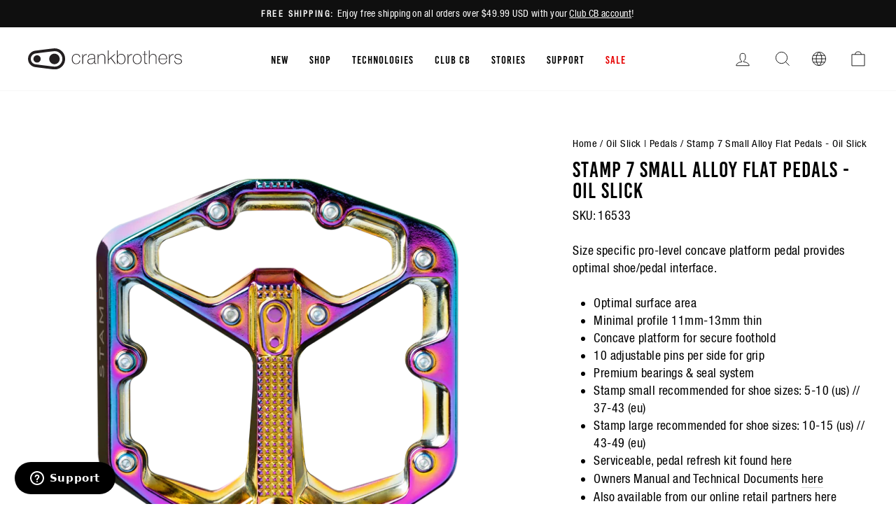

--- FILE ---
content_type: application/javascript; charset=utf-8
request_url: https://cdn-widgetsrepository.yotpo.com/v1/loader/rpbTi6hab-UN-RTOoHGgIw
body_size: 33097
content:

if (typeof (window) !== 'undefined' && window.performance && window.performance.mark) {
  window.performance.mark('yotpo:loader:loaded');
}
var yotpoWidgetsContainer = yotpoWidgetsContainer || { guids: {} };
(function(){
    var guid = "rpbTi6hab-UN-RTOoHGgIw";
    var loader = {
        loadDep: function (link, onLoad, strategy) {
            var script = document.createElement('script');
            script.onload = onLoad || function(){};
            script.src = link;
            if (strategy === 'defer') {
                script.defer = true;
            } else if (strategy === 'async') {
                script.async = true;
            }
            script.setAttribute("type", "text/javascript");
            script.setAttribute("charset", "utf-8");
            document.head.appendChild(script);
        },
        config: {
            data: {
                guid: guid
            },
            widgets: {
            
                "1129891": {
                    instanceId: "1129891",
                    instanceVersionId: "344631386",
                    templateAssetUrl: "https://cdn-widgetsrepository.yotpo.com/widget-assets/widget-my-rewards/app.v1.4.9-7151.js",
                    cssOverrideAssetUrl: "https://cdn-widget-assets.yotpo.com/MyRewardsWidget/rpbTi6hab-UN-RTOoHGgIw/css-overrides/css-overrides.2025_05_26_17_05_54_173.css",
                    customizationCssUrl: "",
                    customizations: {
                      "layout-add-background": "false",
                      "layout-background-color": "rgba(255,255,255,1)",
                      "logged-in-description-color": "rgba(0,1,1,1)",
                      "logged-in-description-font-size": 36,
                      "logged-in-description-text": "{{current_point_balance}} points",
                      "logged-in-description-tier-status-text": "{{current_vip_tier_name}} tier",
                      "logged-in-headline-color": "#000000",
                      "logged-in-headline-font-size": "40",
                      "logged-in-headline-text": "Hi {{first_name}}!",
                      "logged-in-primary-button-cta-type": "custom",
                      "logged-in-primary-button-text": "REDEEM POINTS",
                      "logged-in-primary-button-url": "https://www.crankbrothers.com/pages/club-cb",
                      "logged-in-secondary-button-text": "REWARDS HISTORY",
                      "logged-out-headline-color": "#000000",
                      "logged-out-headline-font-size": "26",
                      "logged-out-headline-text": "Join Club CB - How it Works",
                      "logged-out-selected-step-name": "step_1",
                      "primary-button-background-color": "rgba(169,136,71,1)",
                      "primary-button-text-color": "#FFFFFF",
                      "primary-button-type": "filled_rectangle",
                      "primary-font-name-and-url": "Bebas Kai Regular@400|https://cdn-widgetsrepository.yotpo.com/brandkit/custom-fonts/8Omj49zzDaQtYw9dKBtC9iM20hbMhQwxMe6fVZPP/bebaskairegular/bebaskai-regular-400.css",
                      "reward-step-1-displayname": "Step 1",
                      "reward-step-1-settings-description": "Create an account and\nearn 100 points.",
                      "reward-step-1-settings-description-color": "#6C6C6C",
                      "reward-step-1-settings-description-font-size": "16",
                      "reward-step-1-settings-icon": "default",
                      "reward-step-1-settings-icon-color": "#000000",
                      "reward-step-1-settings-title": "Sign up",
                      "reward-step-1-settings-title-color": "#000000",
                      "reward-step-1-settings-title-font-size": "20",
                      "reward-step-2-displayname": "Step 2",
                      "reward-step-2-settings-description": "Earn points every time\nyou shop.",
                      "reward-step-2-settings-description-color": "#6C6C6C",
                      "reward-step-2-settings-description-font-size": "16",
                      "reward-step-2-settings-icon": "default",
                      "reward-step-2-settings-icon-color": "#000000",
                      "reward-step-2-settings-title": "Earn points",
                      "reward-step-2-settings-title-color": "#000000",
                      "reward-step-2-settings-title-font-size": "20",
                      "reward-step-3-displayname": "Step 3",
                      "reward-step-3-settings-description": "Redeem points for\nexclusive rewards.",
                      "reward-step-3-settings-description-color": "#6C6C6C",
                      "reward-step-3-settings-description-font-size": "16",
                      "reward-step-3-settings-icon": "default",
                      "reward-step-3-settings-icon-color": "#000000",
                      "reward-step-3-settings-title": "Redeem points",
                      "reward-step-3-settings-title-color": "#000000",
                      "reward-step-3-settings-title-font-size": "20",
                      "rewards-history-approved-text": "Approved",
                      "rewards-history-background-color": "rgba(0,0,0,0.79)",
                      "rewards-history-headline-color": "#000000",
                      "rewards-history-headline-font-size": "26",
                      "rewards-history-headline-text": "Rewards History",
                      "rewards-history-pending-text": "Pending",
                      "rewards-history-refunded-text": "Refunded",
                      "rewards-history-reversed-text": "Reversed",
                      "rewards-history-table-action-col-text": "Action",
                      "rewards-history-table-date-col-text": "Date",
                      "rewards-history-table-expiration-col-text": "Points expire on",
                      "rewards-history-table-points-col-text": "Points",
                      "rewards-history-table-status-col-text": "Status",
                      "rewards-history-table-store-col-text": "Store",
                      "secondary-button-background-color": "#000000",
                      "secondary-button-text-color": "#000000",
                      "secondary-button-type": "rectangular_outline",
                      "secondary-font-name-and-url": "CB Website Helvetica- 11.4@400|https://cdn-widgetsrepository.yotpo.com/brandkit/custom-fonts/8Omj49zzDaQtYw9dKBtC9iM20hbMhQwxMe6fVZPP/cbwebsitehelvetica-11.4/helveticaneueltstd-cn-400.css",
                      "show-logged-in-description-points-balance": true,
                      "show-logged-in-description-tier-status": true,
                      "view-grid-points-column-color": "#0F8383",
                      "view-grid-rectangular-background-color": "#F6F1EE",
                      "view-grid-type": "border"
                    },
                    staticContent: {
                      "cssEditorEnabled": true,
                      "currency": "USD",
                      "isHidden": false,
                      "isMultiCurrencyEnabled": false,
                      "isMultiStoreMerchant": false,
                      "isOptInFlowEnabled": true,
                      "isShopifyNewAccountsVersion": false,
                      "isVipTiersEnabled": true,
                      "merchantId": "172869",
                      "platformName": "shopify",
                      "storeId": "8Omj49zzDaQtYw9dKBtC9iM20hbMhQwxMe6fVZPP"
                    },
                    className: "MyRewardsWidget",
                    dependencyGroupId: 2
                },
            
                "852807": {
                    instanceId: "852807",
                    instanceVersionId: "433395170",
                    templateAssetUrl: "https://cdn-widgetsrepository.yotpo.com/widget-assets/widget-my-rewards/app.v1.4.17-7427.js",
                    cssOverrideAssetUrl: "",
                    customizationCssUrl: "",
                    customizations: {
                      "layout-add-background": "true",
                      "layout-background-color": "rgba(213,243,255,1)",
                      "logged-in-description-color": "rgba(169,136,71,1)",
                      "logged-in-description-font-size": "22",
                      "logged-in-description-text": "{{current_point_balance}} points",
                      "logged-in-description-tier-status-text": "{{current_vip_tier_name}} tier",
                      "logged-in-headline-color": "#000000",
                      "logged-in-headline-font-size": "40",
                      "logged-in-headline-text": "Hi {{first_name}}!",
                      "logged-in-primary-button-cta-type": "redemptionWidget",
                      "logged-in-primary-button-text": "Redeem points",
                      "logged-in-secondary-button-text": "Rewards history",
                      "logged-out-headline-color": "#000000",
                      "logged-out-headline-font-size": "26",
                      "logged-out-headline-text": "How it Works",
                      "logged-out-selected-step-name": "step_1",
                      "primary-button-background-color": "#000000",
                      "primary-button-text-color": "#FFFFFF",
                      "primary-button-type": "filled_rectangle",
                      "primary-font-name-and-url": "Raleway@700|https://cdn-widgetsrepository.yotpo.com/web-fonts/css/raleway/v1/raleway_700.css",
                      "reward-step-1-displayname": "Step 1",
                      "reward-step-1-settings-description": "Create an account and\nearn 100 points.",
                      "reward-step-1-settings-description-color": "#6C6C6C",
                      "reward-step-1-settings-description-font-size": "16",
                      "reward-step-1-settings-icon": "default",
                      "reward-step-1-settings-icon-color": "#000000",
                      "reward-step-1-settings-title": "Sign up",
                      "reward-step-1-settings-title-color": "#000000",
                      "reward-step-1-settings-title-font-size": "20",
                      "reward-step-2-displayname": "Step 2",
                      "reward-step-2-settings-description": "Earn points every time\nyou shop.",
                      "reward-step-2-settings-description-color": "#6C6C6C",
                      "reward-step-2-settings-description-font-size": "16",
                      "reward-step-2-settings-icon": "default",
                      "reward-step-2-settings-icon-color": "#000000",
                      "reward-step-2-settings-title": "Earn points",
                      "reward-step-2-settings-title-color": "#000000",
                      "reward-step-2-settings-title-font-size": "20",
                      "reward-step-3-displayname": "Step 3",
                      "reward-step-3-settings-description": "Redeem points for\nexclusive rewards.",
                      "reward-step-3-settings-description-color": "#6C6C6C",
                      "reward-step-3-settings-description-font-size": "16",
                      "reward-step-3-settings-icon": "default",
                      "reward-step-3-settings-icon-color": "#000000",
                      "reward-step-3-settings-title": "Redeem points",
                      "reward-step-3-settings-title-color": "#000000",
                      "reward-step-3-settings-title-font-size": "20",
                      "rewards-history-approved-text": "Approved",
                      "rewards-history-background-color": "rgba(213,243,255,1)",
                      "rewards-history-headline-color": "#000000",
                      "rewards-history-headline-font-size": "26",
                      "rewards-history-headline-text": "Rewards History",
                      "rewards-history-pending-text": "Pending",
                      "rewards-history-refunded-text": "Refunded",
                      "rewards-history-reversed-text": "Reversed",
                      "rewards-history-table-action-col-text": "Action",
                      "rewards-history-table-date-col-text": "Date",
                      "rewards-history-table-expiration-col-text": "Points expire on",
                      "rewards-history-table-points-col-text": "Points",
                      "rewards-history-table-status-col-text": "Status",
                      "rewards-history-table-store-col-text": "Store",
                      "secondary-button-background-color": "rgba(255,255,255,0.86)",
                      "secondary-button-text-color": "#000000",
                      "secondary-button-type": "filled_rectangle",
                      "secondary-font-name-and-url": "HelveticaNeueLTStd-Regular@400|https://cdn-widgetsrepository.yotpo.com/brandkit/custom-fonts/8Omj49zzDaQtYw9dKBtC9iM20hbMhQwxMe6fVZPP/helveticaneueltstd-regular/helveticaneueltstd-cn-400.css",
                      "show-logged-in-description-points-balance": true,
                      "show-logged-in-description-tier-status": true,
                      "view-grid-points-column-color": "rgba(169,136,71,1)",
                      "view-grid-rectangular-background-color": "#F6F1EE",
                      "view-grid-type": "border"
                    },
                    staticContent: {
                      "cssEditorEnabled": true,
                      "currency": "USD",
                      "isHidden": false,
                      "isMultiCurrencyEnabled": false,
                      "isMultiStoreMerchant": false,
                      "isVipTiersEnabled": true,
                      "merchantId": "172869",
                      "platformName": "shopify",
                      "storeId": "8Omj49zzDaQtYw9dKBtC9iM20hbMhQwxMe6fVZPP"
                    },
                    className: "MyRewardsWidget",
                    dependencyGroupId: 2
                },
            
                "759265": {
                    instanceId: "759265",
                    instanceVersionId: "289663229",
                    templateAssetUrl: "https://cdn-widgetsrepository.yotpo.com/widget-assets/widget-referral-widget/app.v2.5.1-5632.js",
                    cssOverrideAssetUrl: "https://cdn-widget-assets.yotpo.com/ReferralWidget/rpbTi6hab-UN-RTOoHGgIw/css-overrides/css-overrides.2024_03_20_18_28_07_736.css",
                    customizationCssUrl: "",
                    customizations: {
                      "background-color": "rgba(0,0,0,1)",
                      "background-image-url": "https://cdn-widget-assets.yotpo.com/static_assets/rpbTi6hab-UN-RTOoHGgIw/images/image_2024_03_20_18_00_39_159",
                      "customer-email-view-button-text": "Next",
                      "customer-email-view-description": "Give your friends $15 off their first order of $75+, and get 300 points for each successful referral.",
                      "customer-email-view-header": "Refer a Friend",
                      "customer-email-view-input-placeholder": "Your email address",
                      "customer-email-view-title": "GIVE $15, GET 300 POINTS",
                      "customer-name-view-input-placeholder": "Your first name",
                      "default-toggle": true,
                      "description-color": "rgba(255,255,255,1)",
                      "description-font-size": "16px",
                      "final-view-button-text": "REFER MORE FRIENDS",
                      "final-view-description": "Remind your friends to check their email",
                      "final-view-error-description": "We were unable to share the referral link. Go back to the previous step to try again.",
                      "final-view-error-text": "GO BACK",
                      "final-view-error-title": "Something went wrong",
                      "final-view-title": "THANKS FOR REFERRING",
                      "fonts-primary-font-name-and-url": "bebaskai-regular@400|https://cdn-widgetsrepository.yotpo.com/brandkit/custom-fonts/8Omj49zzDaQtYw9dKBtC9iM20hbMhQwxMe6fVZPP/bebaskai-regular/bebaskai-regular-webfont-400.css",
                      "fonts-secondary-font-name-and-url": "HelveticaNeueLTStd-Regular@400|https://cdn-widgetsrepository.yotpo.com/brandkit/custom-fonts/8Omj49zzDaQtYw9dKBtC9iM20hbMhQwxMe6fVZPP/helveticaneueltstd-regular/helveticaneueltstd-cn-400.css",
                      "header-color": "rgba(255,255,255,1)",
                      "header-font-size": "24px",
                      "headline-color": "rgba(0,0,0,1)",
                      "headline-font-size": 40,
                      "main-share-option-desktop": "main_share_email",
                      "main-share-option-mobile": "main_share_sms",
                      "next-button-background-color": "rgba(255,255,255,1)",
                      "next-button-font-size": "16px",
                      "next-button-size": "standard",
                      "next-button-text-color": "rgba(0,0,0,1)",
                      "next-button-type": "filled_rectangle",
                      "primary-font-name-and-url": "bebaskai-regular@400|https://cdn-widgetsrepository.yotpo.com/brandkit/custom-fonts/8Omj49zzDaQtYw9dKBtC9iM20hbMhQwxMe6fVZPP/bebaskai-regular/bebaskai-regular-webfont-400.css",
                      "referral-history-completed-points-text": "{{points}} POINTS",
                      "referral-history-completed-status-type": "text",
                      "referral-history-confirmed-status": "Completed",
                      "referral-history-pending-status": "Pending",
                      "referral-history-redeem-text": "You can redeem your points for a reward, or apply your reward code at checkout.",
                      "referral-history-sumup-line-points-text": "{{points}} POINTS",
                      "referral-history-sumup-line-text": "Your Rewards",
                      "referral-views-button-text": "Next",
                      "referral-views-copy-link-button-text": "Copy link",
                      "referral-views-description": "Give your friends $15 off their first order of $75+, and get 300 points for each successful referral.",
                      "referral-views-email-share-body": "How does a discount off your first order at {{company_name}} sound? Use the link below and once you've shopped, I'll get a reward too.\n{{referral_link}}",
                      "referral-views-email-share-subject": "Discount to a Store You'll Love!",
                      "referral-views-email-share-type": "marketing_email",
                      "referral-views-friends-input-placeholder": "Friend’s email address",
                      "referral-views-header": "Refer a Friend",
                      "referral-views-personal-email-button-text": "Share via email",
                      "referral-views-sms-button-text": "Share via SMS",
                      "referral-views-title": "GIVE $15, GET 300 POINTS",
                      "referral-views-whatsapp-button-text": "Share via WhatsApp",
                      "secondary-font-name-and-url": "HelveticaNeueLTStd-Regular@400|https://cdn-widgetsrepository.yotpo.com/brandkit/custom-fonts/8Omj49zzDaQtYw9dKBtC9iM20hbMhQwxMe6fVZPP/helveticaneueltstd-regular/helveticaneueltstd-cn-400.css",
                      "share-allow-copy-link": true,
                      "share-allow-email": true,
                      "share-allow-facebook": true,
                      "share-allow-sms": true,
                      "share-allow-twitter": true,
                      "share-allow-whatsapp": true,
                      "share-facebook-header": "Get a discount and shop today!",
                      "share-facebook-image-url": "",
                      "share-icons-color": "rgba(255,255,255,1)",
                      "share-settings-copyLink": true,
                      "share-settings-default-checkbox": true,
                      "share-settings-default-mobile-checkbox": true,
                      "share-settings-email": true,
                      "share-settings-facebook": true,
                      "share-settings-fbMessenger": true,
                      "share-settings-mobile-copyLink": true,
                      "share-settings-mobile-email": true,
                      "share-settings-mobile-facebook": true,
                      "share-settings-mobile-fbMessenger": true,
                      "share-settings-mobile-sms": true,
                      "share-settings-mobile-twitter": true,
                      "share-settings-mobile-whatsapp": true,
                      "share-settings-twitter": true,
                      "share-settings-whatsapp": true,
                      "share-sms-message": "I love {{company_name}}! Shop using my link to get a discount {{referral_link}}",
                      "share-twitter-message": "These guys are great! Get a discount using my link: ",
                      "share-whatsapp-message": "I love {{company_name}}! Shop using my link to get a discount {{referral_link}}",
                      "tab-size": "small",
                      "tab-type": "lower_line",
                      "tab-view-primary-tab-text": "Refer a Friend",
                      "tab-view-secondary-tab-text": "Your Referrals",
                      "tile-color": "rgba(0,0,0,1)",
                      "title-color": "rgba(255,255,255,1)",
                      "title-font-size": 40,
                      "view-exit-intent-enabled": false,
                      "view-exit-intent-mobile-timeout-ms": 10000,
                      "view-is-popup": false,
                      "view-layout": "left",
                      "view-popup-delay-ms": 0,
                      "view-show-customer-name": "false",
                      "view-show-popup-on-exit": false,
                      "view-show-referral-history": "true",
                      "view-table-rectangular-dark-pending-color": "rgba( 0, 0, 0, 0.6 )",
                      "view-table-rectangular-light-pending-color": "#FFFFFF",
                      "view-table-selected-color": "rgba(255,255,255,1)",
                      "view-table-theme": "dark",
                      "view-table-type": "lines",
                      "wadmin-text-and-share-choose-sreen": "step_2"
                    },
                    staticContent: {
                      "companyName": "Crankbrothers",
                      "cssEditorEnabled": true,
                      "currency": "USD",
                      "hasPrimaryFontsFeature": true,
                      "isHidden": false,
                      "isMultiCurrencyEnabled": false,
                      "merchantId": "172869",
                      "migrateTabColorToBackground": true,
                      "platformName": "shopify",
                      "referralHistoryEnabled": true,
                      "referralHost": "http://rwrd.io"
                    },
                    className: "ReferralWidget",
                    dependencyGroupId: 2
                },
            
                "759264": {
                    instanceId: "759264",
                    instanceVersionId: "318501244",
                    templateAssetUrl: "https://cdn-widgetsrepository.yotpo.com/widget-assets/widget-vip-tiers/app.v2.2.1-5837.js",
                    cssOverrideAssetUrl: "https://cdn-widget-assets.yotpo.com/VipTiersWidget/rpbTi6hab-UN-RTOoHGgIw/css-overrides/css-overrides.2024_03_22_21_49_57_923.css",
                    customizationCssUrl: "",
                    customizations: {
                      "background-color": "#FFFFFF",
                      "background-enabled": "true",
                      "benefits-font-size": "14px",
                      "benefits-icon-color": "rgba(0,0,0,1)",
                      "benefits-icon-type": "default",
                      "benefits-text-color": "rgba(0,0,0,1)",
                      "card-background-border-color": "rgba(0,0,0,1)",
                      "card-background-color": "#FFFFFF",
                      "card-background-shadow": "false",
                      "card-separator-color": "#BCBCBC",
                      "card-separator-enabled": "false",
                      "current-status-bg-color": "rgba(17,17,17,1)",
                      "current-status-tag": "true",
                      "current-status-text": "Current status",
                      "current-status-text-color": "rgba(255,255,255,1)",
                      "current-tier-border-color": "rgba(17,17,17,1)",
                      "grid-lines-color": "rgba(0,0,0,1)",
                      "headline-color": "rgba(0,0,0,1)",
                      "headline-font-size": 40,
                      "headline-text-color": "rgba(0,0,0,1)",
                      "layout": "grid",
                      "primary-font-name-and-url": "bebaskai-regular@400|https://cdn-widgetsrepository.yotpo.com/brandkit/custom-fonts/8Omj49zzDaQtYw9dKBtC9iM20hbMhQwxMe6fVZPP/bebaskai-regular/bebaskai-regular-webfont-400.css",
                      "progress-bar-current-status": "{{amount_spent}} Spent",
                      "progress-bar-enabled": "true",
                      "progress-bar-headline-font-size": "14px",
                      "progress-bar-primary-color": "#000000",
                      "progress-bar-secondary-color": "rgba(0,0,0,1)",
                      "progress-bar-summary-current": "You have {{current_vip_tier_name}} through the next earning period.",
                      "progress-bar-summary-font-size": "14px",
                      "progress-bar-summary-maintain": "Spend {{spend_needed}} by {{tier_expiration_date}} to maintain {{current_vip_tier_name}}",
                      "progress-bar-summary-next": "Spend {{spend_needed}} to unlock {{next_vip_tier_name}}.",
                      "progress-bar-tier-status": "Tier status",
                      "progress-bar-you": "YOU",
                      "secondary-font-name-and-url": "HelveticaNeueLTStd-Regular@400|https://cdn-widgetsrepository.yotpo.com/brandkit/custom-fonts/8Omj49zzDaQtYw9dKBtC9iM20hbMhQwxMe6fVZPP/helveticaneueltstd-regular/helveticaneueltstd-cn-400.css",
                      "selected-extensions": [
                        "26450",
                        "26451",
                        "26452"
                      ],
                      "show-less-text": "- See less",
                      "show-more-text": "+ See more",
                      "tier-spacing": "small",
                      "tiers-26450-design-header-bg-color": "#FFFFFF",
                      "tiers-26450-design-icon-fill-color": "rgba(0,0,0,1)",
                      "tiers-26450-design-icon-type": "default",
                      "tiers-26450-design-icon-url": "",
                      "tiers-26450-design-include-header-bg": "false",
                      "tiers-26450-design-name-font-size": "20px",
                      "tiers-26450-design-name-text-color": "rgba(0,0,0,1)",
                      "tiers-26450-design-threshold-font-size": "16px",
                      "tiers-26450-design-threshold-text-color": "rgba(0,0,0,1)",
                      "tiers-26450-text-benefits": "Point Multiplier||Birthday Reward||Customize Your Ride",
                      "tiers-26450-text-name": "Bronze",
                      "tiers-26450-text-rank": 1,
                      "tiers-26450-text-threshold": "Join",
                      "tiers-26451-design-header-bg-color": "#FFFFFF",
                      "tiers-26451-design-icon-fill-color": "rgba(0,0,0,1)",
                      "tiers-26451-design-icon-type": "default",
                      "tiers-26451-design-icon-url": "",
                      "tiers-26451-design-include-header-bg": "false",
                      "tiers-26451-design-name-font-size": "20px",
                      "tiers-26451-design-name-text-color": "rgba(0,0,0,1)",
                      "tiers-26451-design-threshold-font-size": "16px",
                      "tiers-26451-design-threshold-text-color": "rgba(0,0,0,1)",
                      "tiers-26451-text-benefits": "Point Multiplier||Birthday Reward||Customize Your Ride||Riding Destination Discounts||Lifestyle Apparel Collection Access",
                      "tiers-26451-text-name": "Silver",
                      "tiers-26451-text-rank": 2,
                      "tiers-26451-text-threshold": "Spend {{amount_spent}}",
                      "tiers-26452-design-header-bg-color": "#FFFFFF",
                      "tiers-26452-design-icon-fill-color": "rgba(0,0,0,1)",
                      "tiers-26452-design-icon-type": "default",
                      "tiers-26452-design-icon-url": "",
                      "tiers-26452-design-include-header-bg": "false",
                      "tiers-26452-design-name-font-size": "20px",
                      "tiers-26452-design-name-text-color": "rgba(0,0,0,1)",
                      "tiers-26452-design-threshold-font-size": "16px",
                      "tiers-26452-design-threshold-text-color": "rgba(0,0,0,1)",
                      "tiers-26452-text-benefits": "Point Multiplier||Birthday Reward||Customize Your Ride||Riding Destination Discounts||Lifestyle Apparel Collection Access||Exclusive Drops",
                      "tiers-26452-text-name": "Gold",
                      "tiers-26452-text-rank": 3,
                      "tiers-26452-text-threshold": "Spend {{amount_spent}}",
                      "widget-headline": "VIPs Earn Even More"
                    },
                    staticContent: {
                      "cssEditorEnabled": true,
                      "currency": "USD",
                      "isHidden": false,
                      "isMultiCurrencyEnabled": false,
                      "merchantId": "172869",
                      "platformName": "shopify",
                      "storeId": "8Omj49zzDaQtYw9dKBtC9iM20hbMhQwxMe6fVZPP"
                    },
                    className: "VipTiersWidget",
                    dependencyGroupId: 2
                },
            
                "759263": {
                    instanceId: "759263",
                    instanceVersionId: "318501253",
                    templateAssetUrl: "https://cdn-widgetsrepository.yotpo.com/widget-assets/widget-visual-redemption/app.v1.1.1-5740.js",
                    cssOverrideAssetUrl: "https://cdn-widget-assets.yotpo.com/VisualRedemptionWidget/rpbTi6hab-UN-RTOoHGgIw/css-overrides/css-overrides.2024_03_20_17_51_33_472.css",
                    customizationCssUrl: "",
                    customizations: {
                      "description-color": "rgba(0,0,0,1)",
                      "description-font-size": 18,
                      "headline-color": "rgba(0,0,0,1)",
                      "headline-font-size": 40,
                      "layout-add-background": "true",
                      "layout-background-color": "rgba(246,241,238,0)",
                      "primary-font-name-and-url": "bebaskai-regular@400|https://cdn-widgetsrepository.yotpo.com/brandkit/custom-fonts/8Omj49zzDaQtYw9dKBtC9iM20hbMhQwxMe6fVZPP/bebaskai-regular/bebaskai-regular-webfont-400.css",
                      "redemption-1-displayname": "Tile 1",
                      "redemption-1-settings-cost": "100 Points",
                      "redemption-1-settings-cost-color": "rgba(0,0,0,1)",
                      "redemption-1-settings-cost-font-size": 16,
                      "redemption-1-settings-frame-color": "rgba(188,188,188,0)",
                      "redemption-1-settings-reward": "$5 off",
                      "redemption-1-settings-reward-color": "rgba(0,0,0,1)",
                      "redemption-1-settings-reward-font-size": 24,
                      "redemption-2-displayname": "Tile 2",
                      "redemption-2-settings-cost": "200 Points",
                      "redemption-2-settings-cost-color": "rgba(0,0,0,1)",
                      "redemption-2-settings-cost-font-size": 16,
                      "redemption-2-settings-frame-color": "rgba(188,188,188,0)",
                      "redemption-2-settings-reward": "$10 off",
                      "redemption-2-settings-reward-color": "rgba(0,0,0,1)",
                      "redemption-2-settings-reward-font-size": 24,
                      "redemption-3-displayname": "Tile 3",
                      "redemption-3-settings-cost": "300 Points",
                      "redemption-3-settings-cost-color": "rgba(0,0,0,1)",
                      "redemption-3-settings-cost-font-size": 16,
                      "redemption-3-settings-frame-color": "rgba(188,188,188,0)",
                      "redemption-3-settings-reward": "$15 off",
                      "redemption-3-settings-reward-color": "rgba(0,0,0,1)",
                      "redemption-3-settings-reward-font-size": 24,
                      "redemption-416950-displayname": "Tile 4 (416950)",
                      "redemption-416950-settings-cost": "400 Points",
                      "redemption-416950-settings-cost-color": "rgba(0,0,0,1)",
                      "redemption-416950-settings-cost-font-size": 16,
                      "redemption-416950-settings-frame-color": "rgba(188,188,188,0)",
                      "redemption-416950-settings-reward": "$20 off",
                      "redemption-416950-settings-reward-color": "rgba(0,0,0,1)",
                      "redemption-416950-settings-reward-font-size": 24,
                      "rule-color": "rgba(0,0,0,1)",
                      "rule-dots-color": "rgba(108,108,108,0)",
                      "rule-font-size": 20,
                      "secondary-font-name-and-url": "HelveticaNeueLTStd-Regular@400|https://cdn-widgetsrepository.yotpo.com/brandkit/custom-fonts/8Omj49zzDaQtYw9dKBtC9iM20hbMhQwxMe6fVZPP/helveticaneueltstd-regular/helveticaneueltstd-cn-400.css",
                      "selected-extensions": [
                        "1",
                        "2",
                        "3",
                        "416950"
                      ],
                      "view-layout": "redemptions-only",
                      "visual-redemption-description": "Redeeming your points is easy! Just log in, and choose an eligible reward at checkout.",
                      "visual-redemption-headline": "How to Use Your Points",
                      "visual-redemption-rule": "100 points equals $1"
                    },
                    staticContent: {
                      "cssEditorEnabled": true,
                      "currency": "USD",
                      "isHidden": false,
                      "isMultiCurrencyEnabled": false,
                      "platformName": "shopify",
                      "storeId": "8Omj49zzDaQtYw9dKBtC9iM20hbMhQwxMe6fVZPP"
                    },
                    className: "VisualRedemptionWidget",
                    dependencyGroupId: 2
                },
            
                "759262": {
                    instanceId: "759262",
                    instanceVersionId: "482877536",
                    templateAssetUrl: "https://cdn-widgetsrepository.yotpo.com/widget-assets/widget-loyalty-campaigns/app.v1.1.0-5680.js",
                    cssOverrideAssetUrl: "https://cdn-widget-assets.yotpo.com/CampaignWidget/rpbTi6hab-UN-RTOoHGgIw/css-overrides/css-overrides.2024_03_20_18_23_08_016.css",
                    customizationCssUrl: "",
                    customizations: {
                      "campaign-description-font-color": "#6C6C6C",
                      "campaign-description-size": "16px",
                      "campaign-item-1393339-background-color": "rgba(255,255,255,1)",
                      "campaign-item-1393339-background-image-color-overlay": "rgba(0, 0, 0, .4)",
                      "campaign-item-1393339-background-type": "color",
                      "campaign-item-1393339-border-color": "rgba(17,17,17,1)",
                      "campaign-item-1393339-description-font-color": "rgba(0,0,0,1)",
                      "campaign-item-1393339-description-font-size": "16",
                      "campaign-item-1393339-exclude_audience_names": [],
                      "campaign-item-1393339-hover-view-tile-message": "Earn 1 point for every $1 spent",
                      "campaign-item-1393339-icon-color": "rgba(0,0,0,1)",
                      "campaign-item-1393339-icon-type": "defaultIcon",
                      "campaign-item-1393339-include_audience_ids": "1",
                      "campaign-item-1393339-include_audience_names": [
                        "All customers"
                      ],
                      "campaign-item-1393339-special-reward-enabled": "false",
                      "campaign-item-1393339-special-reward-headline-background-color": "#D2E3E3",
                      "campaign-item-1393339-special-reward-headline-text": "Just for you!",
                      "campaign-item-1393339-special-reward-headline-title-font-color": "#000000",
                      "campaign-item-1393339-special-reward-headline-title-font-size": "12",
                      "campaign-item-1393339-special-reward-tile-border-color": "#000000",
                      "campaign-item-1393339-tile-description": "Make a purchase",
                      "campaign-item-1393339-tile-reward": "1 point for every $1 spent",
                      "campaign-item-1393339-title-font-color": "rgba(0,0,0,1)",
                      "campaign-item-1393339-title-font-size": 20,
                      "campaign-item-1393339-type": "PointsForPurchasesCampaign",
                      "campaign-item-1393340-background-color": "rgba(255,255,255,1)",
                      "campaign-item-1393340-background-image-color-overlay": "rgba(0, 0, 0, .4)",
                      "campaign-item-1393340-background-type": "color",
                      "campaign-item-1393340-border-color": "rgba(17,17,17,1)",
                      "campaign-item-1393340-description-font-color": "rgba(0,0,0,1)",
                      "campaign-item-1393340-description-font-size": "16",
                      "campaign-item-1393340-exclude_audience_names": [],
                      "campaign-item-1393340-hover-view-tile-message": "Earn 25 points when you create an account",
                      "campaign-item-1393340-icon-color": "rgba(0,0,0,1)",
                      "campaign-item-1393340-icon-type": "defaultIcon",
                      "campaign-item-1393340-include_audience_ids": "1",
                      "campaign-item-1393340-include_audience_names": [
                        "All customers"
                      ],
                      "campaign-item-1393340-special-reward-enabled": "false",
                      "campaign-item-1393340-special-reward-headline-background-color": "#D2E3E3",
                      "campaign-item-1393340-special-reward-headline-text": "Just for you!",
                      "campaign-item-1393340-special-reward-headline-title-font-color": "#000000",
                      "campaign-item-1393340-special-reward-headline-title-font-size": "12",
                      "campaign-item-1393340-special-reward-tile-border-color": "#000000",
                      "campaign-item-1393340-tile-description": "Create an account",
                      "campaign-item-1393340-tile-reward": "25 points",
                      "campaign-item-1393340-title-font-color": "rgba(0,0,0,1)",
                      "campaign-item-1393340-title-font-size": 20,
                      "campaign-item-1393340-type": "CreateAccountCampaign",
                      "campaign-item-1445238-action-tile-action-text": "@crankbrothers",
                      "campaign-item-1445238-action-tile-title": "Earn 10 points when you follow us on Instagram",
                      "campaign-item-1445238-background-color": "rgba(255,255,255,1)",
                      "campaign-item-1445238-background-image-color-overlay": "rgba(0, 0, 0, .4)",
                      "campaign-item-1445238-background-type": "color",
                      "campaign-item-1445238-border-color": "rgba(17,17,17,1)",
                      "campaign-item-1445238-description-font-color": "rgba(0,0,0,1)",
                      "campaign-item-1445238-description-font-size": "16",
                      "campaign-item-1445238-exclude_audience_names": [],
                      "campaign-item-1445238-icon-color": "rgba(0,0,0,1)",
                      "campaign-item-1445238-icon-type": "defaultIcon",
                      "campaign-item-1445238-include_audience_ids": "1",
                      "campaign-item-1445238-include_audience_names": [
                        "All customers"
                      ],
                      "campaign-item-1445238-special-reward-enabled": "false",
                      "campaign-item-1445238-special-reward-headline-background-color": "#D2E3E3",
                      "campaign-item-1445238-special-reward-headline-text": "Just for you!",
                      "campaign-item-1445238-special-reward-headline-title-font-color": "#000000",
                      "campaign-item-1445238-special-reward-headline-title-font-size": "12",
                      "campaign-item-1445238-special-reward-tile-border-color": "#000000",
                      "campaign-item-1445238-tile-description": "Follow us on Instagram",
                      "campaign-item-1445238-tile-reward": "10 points",
                      "campaign-item-1445238-title-font-color": "rgba(0,0,0,1)",
                      "campaign-item-1445238-title-font-size": 20,
                      "campaign-item-1445238-type": "InstagramFollowCampaign",
                      "campaign-item-1445240-action-tile-action-text": "Visit Page",
                      "campaign-item-1445240-action-tile-title": "Earn 10 points when you visit our page",
                      "campaign-item-1445240-background-color": "rgba(255,255,255,1)",
                      "campaign-item-1445240-background-image-color-overlay": "rgba(0, 0, 0, .4)",
                      "campaign-item-1445240-background-type": "color",
                      "campaign-item-1445240-border-color": "rgba(17,17,17,1)",
                      "campaign-item-1445240-description-font-color": "rgba(0,0,0,1)",
                      "campaign-item-1445240-description-font-size": "16",
                      "campaign-item-1445240-exclude_audience_names": [],
                      "campaign-item-1445240-icon-color": "rgba(0,0,0,1)",
                      "campaign-item-1445240-icon-type": "customIcon",
                      "campaign-item-1445240-icon-url": "https://cdn-widget-assets.yotpo.com/static_assets/rpbTi6hab-UN-RTOoHGgIw/images/image_2024_03_20_18_21_04_564",
                      "campaign-item-1445240-include_audience_ids": "1",
                      "campaign-item-1445240-include_audience_names": [
                        "All customers"
                      ],
                      "campaign-item-1445240-special-reward-enabled": "false",
                      "campaign-item-1445240-special-reward-headline-background-color": "#D2E3E3",
                      "campaign-item-1445240-special-reward-headline-text": "Just for you!",
                      "campaign-item-1445240-special-reward-headline-title-font-color": "#000000",
                      "campaign-item-1445240-special-reward-headline-title-font-size": "12",
                      "campaign-item-1445240-special-reward-tile-border-color": "#000000",
                      "campaign-item-1445240-tile-description": "Subscribe to YouTube",
                      "campaign-item-1445240-tile-reward": "10 points",
                      "campaign-item-1445240-title-font-color": "rgba(0,0,0,1)",
                      "campaign-item-1445240-title-font-size": 20,
                      "campaign-item-1445240-type": "FacebookPageVisitCampaign",
                      "campaign-item-1445241-action-tile-action-text": "Visit Page",
                      "campaign-item-1445241-action-tile-title": "Earn 10 points when you visit our page",
                      "campaign-item-1445241-background-color": "rgba(255,255,255,1)",
                      "campaign-item-1445241-background-image-color-overlay": "rgba(0, 0, 0, .4)",
                      "campaign-item-1445241-background-type": "color",
                      "campaign-item-1445241-border-color": "rgba(17,17,17,1)",
                      "campaign-item-1445241-description-font-color": "rgba(0,0,0,1)",
                      "campaign-item-1445241-description-font-size": "16",
                      "campaign-item-1445241-exclude_audience_names": [],
                      "campaign-item-1445241-icon-color": "rgba(0,0,0,1)",
                      "campaign-item-1445241-icon-type": "customIcon",
                      "campaign-item-1445241-icon-url": "https://cdn-widget-assets.yotpo.com/static_assets/rpbTi6hab-UN-RTOoHGgIw/images/image_2024_03_20_18_20_49_878",
                      "campaign-item-1445241-include_audience_ids": "1",
                      "campaign-item-1445241-include_audience_names": [
                        "All customers"
                      ],
                      "campaign-item-1445241-special-reward-enabled": "false",
                      "campaign-item-1445241-special-reward-headline-background-color": "#D2E3E3",
                      "campaign-item-1445241-special-reward-headline-text": "Just for you!",
                      "campaign-item-1445241-special-reward-headline-title-font-color": "#000000",
                      "campaign-item-1445241-special-reward-headline-title-font-size": "12",
                      "campaign-item-1445241-special-reward-tile-border-color": "#000000",
                      "campaign-item-1445241-tile-description": "TikTok Follow",
                      "campaign-item-1445241-tile-reward": "10 points",
                      "campaign-item-1445241-title-font-color": "rgba(0,0,0,1)",
                      "campaign-item-1445241-title-font-size": 20,
                      "campaign-item-1445241-type": "FacebookPageVisitCampaign",
                      "campaign-item-1445242-action-tile-action-text": "Visit Page",
                      "campaign-item-1445242-action-tile-title": "Earn 25 points when you visit our page",
                      "campaign-item-1445242-background-color": "rgba(255,255,255,1)",
                      "campaign-item-1445242-background-image-color-overlay": "rgba(0, 0, 0, .4)",
                      "campaign-item-1445242-background-type": "color",
                      "campaign-item-1445242-border-color": "rgba(17,17,17,1)",
                      "campaign-item-1445242-description-font-color": "rgba(0,0,0,1)",
                      "campaign-item-1445242-description-font-size": "16",
                      "campaign-item-1445242-exclude_audience_names": [],
                      "campaign-item-1445242-icon-color": "rgba(0,0,0,1)",
                      "campaign-item-1445242-icon-type": "defaultIcon",
                      "campaign-item-1445242-include_audience_ids": "1",
                      "campaign-item-1445242-include_audience_names": [
                        "All customers"
                      ],
                      "campaign-item-1445242-special-reward-enabled": "false",
                      "campaign-item-1445242-special-reward-headline-background-color": "#D2E3E3",
                      "campaign-item-1445242-special-reward-headline-text": "Just for you!",
                      "campaign-item-1445242-special-reward-headline-title-font-color": "#000000",
                      "campaign-item-1445242-special-reward-headline-title-font-size": "12",
                      "campaign-item-1445242-special-reward-tile-border-color": "#000000",
                      "campaign-item-1445242-tile-description": "Sign up for SMS and Email",
                      "campaign-item-1445242-tile-reward": "25 points",
                      "campaign-item-1445242-title-font-color": "rgba(0,0,0,1)",
                      "campaign-item-1445242-title-font-size": 20,
                      "campaign-item-1445242-type": "FacebookPageVisitCampaign",
                      "campaign-item-1445246-action-with-input-tile-invalid-text": "Whoops! That is not a valid code.",
                      "campaign-item-1445246-action-with-input-tile-link-go-back": "Go Back",
                      "campaign-item-1445246-action-with-input-tile-prompt": "Enter code here",
                      "campaign-item-1445246-action-with-input-tile-title": "Earn 75 points when you enter a valid code",
                      "campaign-item-1445246-action-with-input-tile-valid-text": "Your code was entered successfully!",
                      "campaign-item-1445246-background-color": "rgba(255,255,255,1)",
                      "campaign-item-1445246-background-image-color-overlay": "rgba(0, 0, 0, .4)",
                      "campaign-item-1445246-background-type": "color",
                      "campaign-item-1445246-border-color": "rgba(17,17,17,1)",
                      "campaign-item-1445246-description-font-color": "rgba(0,0,0,1)",
                      "campaign-item-1445246-description-font-size": "16",
                      "campaign-item-1445246-exclude_audience_names": [],
                      "campaign-item-1445246-icon-color": "rgba(0,0,0,1)",
                      "campaign-item-1445246-icon-type": "defaultIcon",
                      "campaign-item-1445246-include_audience_ids": "1",
                      "campaign-item-1445246-include_audience_names": [
                        "All customers"
                      ],
                      "campaign-item-1445246-special-reward-enabled": "false",
                      "campaign-item-1445246-special-reward-headline-background-color": "#D2E3E3",
                      "campaign-item-1445246-special-reward-headline-text": "Just for you!",
                      "campaign-item-1445246-special-reward-headline-title-font-color": "#000000",
                      "campaign-item-1445246-special-reward-headline-title-font-size": "12",
                      "campaign-item-1445246-special-reward-tile-border-color": "#000000",
                      "campaign-item-1445246-tile-description": " bike park activations",
                      "campaign-item-1445246-tile-reward": "75 Points",
                      "campaign-item-1445246-title-font-color": "rgba(0,0,0,1)",
                      "campaign-item-1445246-title-font-size": 20,
                      "campaign-item-1445246-type": "CodeEntryCampaign",
                      "campaign-item-1445363-action-with-input-tile-invalid-text": "Whoops! That is not a valid code.",
                      "campaign-item-1445363-action-with-input-tile-link-go-back": "Go Back",
                      "campaign-item-1445363-action-with-input-tile-prompt": "Enter code here",
                      "campaign-item-1445363-action-with-input-tile-title": "Earn 50 points when you enter a valid code",
                      "campaign-item-1445363-action-with-input-tile-valid-text": "Your code was entered successfully!",
                      "campaign-item-1445363-background-color": "rgba(255,255,255,1)",
                      "campaign-item-1445363-background-image-color-overlay": "rgba(0, 0, 0, .4)",
                      "campaign-item-1445363-background-type": "color",
                      "campaign-item-1445363-border-color": "rgba(17,17,17,1)",
                      "campaign-item-1445363-description-font-color": "rgba(0,0,0,1)",
                      "campaign-item-1445363-description-font-size": "16",
                      "campaign-item-1445363-exclude_audience_names": [],
                      "campaign-item-1445363-icon-color": "rgba(0,0,0,1)",
                      "campaign-item-1445363-icon-type": "defaultIcon",
                      "campaign-item-1445363-include_audience_ids": "1",
                      "campaign-item-1445363-include_audience_names": [
                        "All customers"
                      ],
                      "campaign-item-1445363-special-reward-enabled": "false",
                      "campaign-item-1445363-special-reward-headline-background-color": "#D2E3E3",
                      "campaign-item-1445363-special-reward-headline-text": "Just for you!",
                      "campaign-item-1445363-special-reward-headline-title-font-color": "#000000",
                      "campaign-item-1445363-special-reward-headline-title-font-size": "12",
                      "campaign-item-1445363-special-reward-tile-border-color": "#000000",
                      "campaign-item-1445363-tile-description": "Product registration",
                      "campaign-item-1445363-tile-reward": "50 Points",
                      "campaign-item-1445363-title-font-color": "rgba(0,0,0,1)",
                      "campaign-item-1445363-title-font-size": 20,
                      "campaign-item-1445363-type": "CodeEntryCampaign",
                      "campaign-item-1445364-background-color": "rgba(255,255,255,1)",
                      "campaign-item-1445364-background-image-color-overlay": "rgba(0, 0, 0, .4)",
                      "campaign-item-1445364-background-type": "color",
                      "campaign-item-1445364-border-color": "rgba(17,17,17,1)",
                      "campaign-item-1445364-description-font-color": "rgba(0,0,0,1)",
                      "campaign-item-1445364-description-font-size": "16",
                      "campaign-item-1445364-exclude_audience_names": [],
                      "campaign-item-1445364-hover-view-tile-message": "Earn 50 points when you make 1 purchase",
                      "campaign-item-1445364-icon-color": "rgba(0,0,0,1)",
                      "campaign-item-1445364-icon-type": "defaultIcon",
                      "campaign-item-1445364-include_audience_ids": "1",
                      "campaign-item-1445364-include_audience_names": [
                        "All customers"
                      ],
                      "campaign-item-1445364-special-reward-enabled": "false",
                      "campaign-item-1445364-special-reward-headline-background-color": "#D2E3E3",
                      "campaign-item-1445364-special-reward-headline-text": "Just for you!",
                      "campaign-item-1445364-special-reward-headline-title-font-color": "#000000",
                      "campaign-item-1445364-special-reward-headline-title-font-size": "12",
                      "campaign-item-1445364-special-reward-tile-border-color": "#000000",
                      "campaign-item-1445364-tile-description": "Make 1 Collection purchase",
                      "campaign-item-1445364-tile-reward": "50 points",
                      "campaign-item-1445364-title-font-color": "rgba(0,0,0,1)",
                      "campaign-item-1445364-title-font-size": 20,
                      "campaign-item-1445364-type": "TransactionBasedCampaign",
                      "campaign-item-1445365-background-color": "rgba(255,255,255,1)",
                      "campaign-item-1445365-background-image-color-overlay": "rgba(0, 0, 0, .4)",
                      "campaign-item-1445365-background-type": "color",
                      "campaign-item-1445365-border-color": "rgba(17,17,17,1)",
                      "campaign-item-1445365-description-font-color": "rgba(0,0,0,1)",
                      "campaign-item-1445365-description-font-size": "16",
                      "campaign-item-1445365-exclude_audience_names": [],
                      "campaign-item-1445365-hover-view-tile-message": "Earn 50 points when you leave a review",
                      "campaign-item-1445365-icon-color": "rgba(0,0,0,1)",
                      "campaign-item-1445365-icon-type": "defaultIcon",
                      "campaign-item-1445365-include_audience_ids": "1",
                      "campaign-item-1445365-include_audience_names": [
                        "All customers"
                      ],
                      "campaign-item-1445365-special-reward-enabled": "false",
                      "campaign-item-1445365-special-reward-headline-background-color": "#D2E3E3",
                      "campaign-item-1445365-special-reward-headline-text": "Just for you!",
                      "campaign-item-1445365-special-reward-headline-title-font-color": "#000000",
                      "campaign-item-1445365-special-reward-headline-title-font-size": "12",
                      "campaign-item-1445365-special-reward-tile-border-color": "#000000",
                      "campaign-item-1445365-tile-description": "Leave a review",
                      "campaign-item-1445365-tile-reward": "50 points",
                      "campaign-item-1445365-title-font-color": "rgba(0,0,0,1)",
                      "campaign-item-1445365-title-font-size": 20,
                      "campaign-item-1445365-type": "YotpoReviewCampaign",
                      "campaign-item-1445366-background-color": "rgba(255,255,255,1)",
                      "campaign-item-1445366-background-image-color-overlay": "rgba(0, 0, 0, .4)",
                      "campaign-item-1445366-background-type": "color",
                      "campaign-item-1445366-border-color": "rgba(17,17,17,1)",
                      "campaign-item-1445366-description-font-color": "rgba(0,0,0,1)",
                      "campaign-item-1445366-description-font-size": "16",
                      "campaign-item-1445366-exclude_audience_names": [],
                      "campaign-item-1445366-hover-view-tile-message": "Earn 75 points when you leave a photo review",
                      "campaign-item-1445366-icon-color": "rgba(0,0,0,1)",
                      "campaign-item-1445366-icon-type": "defaultIcon",
                      "campaign-item-1445366-include_audience_ids": "1",
                      "campaign-item-1445366-include_audience_names": [
                        "All customers"
                      ],
                      "campaign-item-1445366-special-reward-enabled": "false",
                      "campaign-item-1445366-special-reward-headline-background-color": "#D2E3E3",
                      "campaign-item-1445366-special-reward-headline-text": "Just for you!",
                      "campaign-item-1445366-special-reward-headline-title-font-color": "#000000",
                      "campaign-item-1445366-special-reward-headline-title-font-size": "12",
                      "campaign-item-1445366-special-reward-tile-border-color": "#000000",
                      "campaign-item-1445366-tile-description": "Add photo to review",
                      "campaign-item-1445366-tile-reward": "75 points",
                      "campaign-item-1445366-title-font-color": "rgba(0,0,0,1)",
                      "campaign-item-1445366-title-font-size": 20,
                      "campaign-item-1445366-type": "YotpoReviewImageCampaign",
                      "campaign-title-font-color": "#000000",
                      "campaign-title-size": "20px",
                      "completed-tile-headline": "Completed",
                      "completed-tile-message": "You've already used this option",
                      "container-headline": "Ways to Earn",
                      "general-hover-tile-button-color": "rgba(255,255,255,1)",
                      "general-hover-tile-button-text-color": "#FFFFFF",
                      "general-hover-tile-button-type": "rectangular_outline",
                      "general-hover-tile-color-overlay": "rgba(17,17,17,1)",
                      "general-hover-tile-text-color": "rgba(255,255,255,1)",
                      "headline-color": "rgba(0,0,0,1)",
                      "headline-font-color": "rgba(0,0,0,1)",
                      "headline-font-size": 40,
                      "logged-out-is-redirect-after-login-to-current-page": "true",
                      "logged-out-message": "Already a member?",
                      "logged-out-sign-in-text": "Log in",
                      "logged-out-sign-up-text": "SIGN UP",
                      "main-text-font-name-and-url": "bebaskai-regular@400|https://cdn-widgetsrepository.yotpo.com/brandkit/custom-fonts/8Omj49zzDaQtYw9dKBtC9iM20hbMhQwxMe6fVZPP/bebaskai-regular/bebaskai-regular-webfont-400.css",
                      "primary-font-name-and-url": "bebaskai-regular@400|https://cdn-widgetsrepository.yotpo.com/brandkit/custom-fonts/8Omj49zzDaQtYw9dKBtC9iM20hbMhQwxMe6fVZPP/bebaskai-regular/bebaskai-regular-webfont-400.css",
                      "secondary-font-name-and-url": "HelveticaNeueLTStd-Regular@400|https://cdn-widgetsrepository.yotpo.com/brandkit/custom-fonts/8Omj49zzDaQtYw9dKBtC9iM20hbMhQwxMe6fVZPP/helveticaneueltstd-regular/helveticaneueltstd-cn-400.css",
                      "secondary-text-font-name-and-url": "HelveticaNeueLTStd-Regular@400|https://cdn-widgetsrepository.yotpo.com/brandkit/custom-fonts/8Omj49zzDaQtYw9dKBtC9iM20hbMhQwxMe6fVZPP/helveticaneueltstd-regular/helveticaneueltstd-cn-400.css",
                      "selected-audiences": "1",
                      "selected-extensions": [
                        "1393340",
                        "1393339",
                        "1445240",
                        "1445241",
                        "1445238",
                        "1445242",
                        "1445246",
                        "1445363",
                        "1445364",
                        "1445365",
                        "1445366"
                      ],
                      "special-reward-enabled": "false",
                      "special-reward-headline-background-color": "#D2E3E3",
                      "special-reward-headline-text": "Special for you",
                      "special-reward-headline-title-font-color": "#000000",
                      "special-reward-headline-title-font-size": "12",
                      "special-reward-tile-border-color": "#000000",
                      "tile-border-color": "#BCBCBC",
                      "tile-spacing-type": "small",
                      "tiles-background-color": "#FFFFFF",
                      "time-between-rewards-days": "You'll be eligible again in *|days|* days",
                      "time-between-rewards-hours": "You'll be eligible again in *|hours|* hours"
                    },
                    staticContent: {
                      "companyName": "Crankbrothers",
                      "cssEditorEnabled": true,
                      "currency": "USD",
                      "facebookAppId": "1647129615540489",
                      "isHidden": false,
                      "isMultiCurrencyEnabled": false,
                      "isSegmentationsPickerEnabled": true,
                      "merchantId": "172869",
                      "platformName": "shopify",
                      "storeAccountLoginUrl": "//crankbrothers.com/account/login",
                      "storeAccountRegistrationUrl": "//crankbrothers.com/account/register",
                      "storeId": "8Omj49zzDaQtYw9dKBtC9iM20hbMhQwxMe6fVZPP"
                    },
                    className: "CampaignWidget",
                    dependencyGroupId: 2
                },
            
                "759261": {
                    instanceId: "759261",
                    instanceVersionId: "318501251",
                    templateAssetUrl: "https://cdn-widgetsrepository.yotpo.com/widget-assets/widget-my-rewards/app.v1.2.3-5980.js",
                    cssOverrideAssetUrl: "https://cdn-widget-assets.yotpo.com/MyRewardsWidget/rpbTi6hab-UN-RTOoHGgIw/css-overrides/css-overrides.2024_03_20_17_51_33_406.css",
                    customizationCssUrl: "",
                    customizations: {
                      "headline-color": "rgba(0,0,0,1)",
                      "headline-font-size": 40,
                      "layout-add-background": "false",
                      "layout-background-color": "#F6F1EE",
                      "logged-in-description-color": "rgba(0,0,0,1)",
                      "logged-in-description-font-size": 36,
                      "logged-in-description-text": "{{current_point_balance}} points",
                      "logged-in-description-tier-status-text": "{{current_vip_tier_name}} tier",
                      "logged-in-headline-color": "rgba(0,0,0,1)",
                      "logged-in-headline-font-size": 40,
                      "logged-in-headline-text": "Hi {{first_name}}!",
                      "logged-in-primary-button-cta-type": "redemptionWidget",
                      "logged-in-primary-button-text": "REDEEM POINTS",
                      "logged-in-secondary-button-text": "REWARDS HISTORY",
                      "logged-out-headline-color": "rgba(0,0,0,1)",
                      "logged-out-headline-font-size": 40,
                      "logged-out-headline-text": "How it Works",
                      "logged-out-selected-step-name": "step_1",
                      "primary-button-background-color": "rgba(17,17,17,1)",
                      "primary-button-text-color": "#FFFFFF",
                      "primary-button-type": "filled_rectangle",
                      "primary-font-name-and-url": "bebaskai-regular@400|https://cdn-widgetsrepository.yotpo.com/brandkit/custom-fonts/8Omj49zzDaQtYw9dKBtC9iM20hbMhQwxMe6fVZPP/bebaskai-regular/bebaskai-regular-webfont-400.css",
                      "reward-step-1-displayname": "Step 1",
                      "reward-step-1-settings-description": "Create an account and\nearn 25 points.",
                      "reward-step-1-settings-description-color": "rgba(0,0,0,1)",
                      "reward-step-1-settings-description-font-size": 18,
                      "reward-step-1-settings-icon": "default",
                      "reward-step-1-settings-icon-color": "rgba(0,0,0,1)",
                      "reward-step-1-settings-title": "Sign up",
                      "reward-step-1-settings-title-color": "rgba(0,0,0,1)",
                      "reward-step-1-settings-title-font-size": 28,
                      "reward-step-2-displayname": "Step 2",
                      "reward-step-2-settings-description": "Earn points every time\nyou shop.",
                      "reward-step-2-settings-description-color": "rgba(0,0,0,1)",
                      "reward-step-2-settings-description-font-size": 18,
                      "reward-step-2-settings-icon": "default",
                      "reward-step-2-settings-icon-color": "rgba(0,0,0,1)",
                      "reward-step-2-settings-title": "Earn points",
                      "reward-step-2-settings-title-color": "rgba(0,0,0,1)",
                      "reward-step-2-settings-title-font-size": 28,
                      "reward-step-3-displayname": "Step 3",
                      "reward-step-3-settings-description": "Redeem points for\nexclusive rewards.",
                      "reward-step-3-settings-description-color": "rgba(0,0,0,1)",
                      "reward-step-3-settings-description-font-size": 18,
                      "reward-step-3-settings-icon": "default",
                      "reward-step-3-settings-icon-color": "rgba(0,0,0,1)",
                      "reward-step-3-settings-title": "Redeem points",
                      "reward-step-3-settings-title-color": "rgba(0,0,0,1)",
                      "reward-step-3-settings-title-font-size": 28,
                      "rewards-history-approved-text": "Approved",
                      "rewards-history-background-color": "rgba(0,0,0,0.79)",
                      "rewards-history-headline-color": "rgba(0,0,0,1)",
                      "rewards-history-headline-font-size": "26",
                      "rewards-history-headline-text": "Rewards History",
                      "rewards-history-pending-text": "Pending",
                      "rewards-history-refunded-text": "Refunded",
                      "rewards-history-reversed-text": "Reversed",
                      "rewards-history-table-action-col-text": "Action",
                      "rewards-history-table-date-col-text": "Date",
                      "rewards-history-table-expiration-col-text": "Points expire on",
                      "rewards-history-table-points-col-text": "Points",
                      "rewards-history-table-status-col-text": "Status",
                      "rewards-history-table-store-col-text": "Store",
                      "secondary-button-background-color": "rgba(17,17,17,1)",
                      "secondary-button-text-color": "rgba(17,17,17,1)",
                      "secondary-button-type": "rectangular_outline",
                      "secondary-font-name-and-url": "HelveticaNeueLTStd-Regular@400|https://cdn-widgetsrepository.yotpo.com/brandkit/custom-fonts/8Omj49zzDaQtYw9dKBtC9iM20hbMhQwxMe6fVZPP/helveticaneueltstd-regular/helveticaneueltstd-cn-400.css",
                      "show-logged-in-description-points-balance": true,
                      "show-logged-in-description-tier-status": true,
                      "view-grid-points-column-color": "rgba(0,0,0,1)",
                      "view-grid-rectangular-background-color": "#F6F1EE",
                      "view-grid-type": "border"
                    },
                    staticContent: {
                      "cssEditorEnabled": true,
                      "currency": "USD",
                      "isHidden": false,
                      "isMultiCurrencyEnabled": false,
                      "isMultiStoreMerchant": false,
                      "isVipTiersEnabled": true,
                      "merchantId": "172869",
                      "platformName": "shopify",
                      "storeId": "8Omj49zzDaQtYw9dKBtC9iM20hbMhQwxMe6fVZPP"
                    },
                    className: "MyRewardsWidget",
                    dependencyGroupId: 2
                },
            
                "759258": {
                    instanceId: "759258",
                    instanceVersionId: "318501250",
                    templateAssetUrl: "https://cdn-widgetsrepository.yotpo.com/widget-assets/widget-hero-section/app.v1.0.6-5758.js",
                    cssOverrideAssetUrl: "https://cdn-widget-assets.yotpo.com/HeroSectionWidget/rpbTi6hab-UN-RTOoHGgIw/css-overrides/css-overrides.2024_03_20_17_41_42_345.css",
                    customizationCssUrl: "",
                    customizations: {
                      "background-image-url": "https://cdn-widget-assets.yotpo.com/static_assets/rpbTi6hab-UN-RTOoHGgIw/images/image_2024_03_20_17_26_13_133",
                      "description-color": "rgba(255,255,255,1)",
                      "description-font-size": 18,
                      "description-text-logged-in": "As a member, you'll earn points and exclusive rewards every time you shop.",
                      "description-text-logged-out": "Become a member and earn points and exclusive rewards every time you shop.",
                      "headline-color": "rgba(255,255,255,1)",
                      "headline-font-size": 48,
                      "headline-text-logged-in": "Welcome to the club",
                      "headline-text-logged-out": "Join the club",
                      "login-button-color": "rgba(255,255,255,1)",
                      "login-button-text": "LOG IN",
                      "login-button-text-color": "rgba(255,255,255,1)",
                      "login-button-type": "rectangular_outline",
                      "mobile-background-image-url": "https://cdn-widget-assets.yotpo.com/static_assets/rpbTi6hab-UN-RTOoHGgIw/images/image_2024_03_20_17_26_13_968",
                      "primary-font-name-and-url": "bebaskai-regular@400|https://cdn-widgetsrepository.yotpo.com/brandkit/custom-fonts/8Omj49zzDaQtYw9dKBtC9iM20hbMhQwxMe6fVZPP/bebaskai-regular/bebaskai-regular-webfont-400.css",
                      "register-button-color": "rgba(255,255,255,1)",
                      "register-button-text": "JOIN NOW",
                      "register-button-text-color": "rgba(17,17,17,1)",
                      "register-button-type": "filled_rectangle",
                      "secondary-font-name-and-url": "HelveticaNeueLTStd-Regular@400|https://cdn-widgetsrepository.yotpo.com/brandkit/custom-fonts/8Omj49zzDaQtYw9dKBtC9iM20hbMhQwxMe6fVZPP/helveticaneueltstd-regular/helveticaneueltstd-cn-400.css",
                      "text-background-color": "#D2E3E3",
                      "text-background-show-on-desktop": false,
                      "text-background-show-on-mobile": false,
                      "view-layout": "left-layout"
                    },
                    staticContent: {
                      "cssEditorEnabled": true,
                      "isHidden": false,
                      "merchantId": "172869",
                      "platformName": "shopify",
                      "storeId": "8Omj49zzDaQtYw9dKBtC9iM20hbMhQwxMe6fVZPP",
                      "storeLoginUrl": "//crankbrothers.com/account/login",
                      "storeRegistrationUrl": "//crankbrothers.com/account/register"
                    },
                    className: "HeroSectionWidget",
                    dependencyGroupId: 2
                },
            
                "673429": {
                    instanceId: "673429",
                    instanceVersionId: "353509987",
                    templateAssetUrl: "https://cdn-widgetsrepository.yotpo.com/widget-assets/widget-lr-coming-soon/app.v1.6.4-7311.js",
                    cssOverrideAssetUrl: "",
                    customizationCssUrl: "",
                    customizations: {
                      "center-background-image-url": "https://cdn-widget-assets.yotpo.com/static_assets/rpbTi6hab-UN-RTOoHGgIw/images/image_2024_09_28_00_12_09_308",
                      "center-text-background-color": "rgba(255,255,255,0.85)",
                      "customer-email-view-button-text": "Let me know!",
                      "customer-email-view-description": "We'll soon launch a rewards program that'll let you turn your purchases into perks!\n\nEvery purchase will earn you points that you can then use to collect awesome rewards!\n\nStay tuned!",
                      "customer-email-view-header": "Coming Soon",
                      "customer-email-view-input-placeholder": "Enter your email address",
                      "customer-email-view-invalid-email-error-text": "Please fill in a valid email address",
                      "customer-email-view-title": "CLUB CB",
                      "description-color": "#000000",
                      "description-font-size": 18,
                      "disclaimer-font-size": "12",
                      "disclaimer-link-color": "rgba(169,136,71,1)",
                      "disclaimer-text": "I agree to receive promotional content from {{company_name}}, as described in the [privacy policy](http://example.net/).",
                      "disclaimer-text-color": "#000000",
                      "disclaimer-type-dropdown": "text_only",
                      "email-input-border-color": "#747474",
                      "email-input-design": "color_fill",
                      "email-input-error-color": "rgba(0,0,0,1)",
                      "email-input-placeholder-background-color": "rgba(169,136,71,0.26)",
                      "email-input-placeholder-text-color": "rgba(17,17,17,1)",
                      "header-color": "rgba(169,136,71,1)",
                      "header-font-size": 42,
                      "marketing-opt-in-toggle": "true",
                      "mobile-background-image-url": "https://cdn-widget-assets.yotpo.com/static_assets/rpbTi6hab-UN-RTOoHGgIw/images/image_2024_09_28_00_14_37_064",
                      "primary-font-name-and-url": "Bebas Kai Regular@400|https://cdn-widgetsrepository.yotpo.com/brandkit/custom-fonts/8Omj49zzDaQtYw9dKBtC9iM20hbMhQwxMe6fVZPP/bebaskairegular/bebaskai-regular-400.css",
                      "secondary-font-name-and-url": "Roboto@400|https://fonts.googleapis.com/css?family=Roboto:400\u0026display=swap",
                      "side-background-image-url": "https://cdn-widget-assets.yotpo.com/widget-lr-coming-soon/customizations/defaults/BackgroundImage.jpg",
                      "subscribe-button-background-color": "rgba(169,136,71,1)",
                      "subscribe-button-font-size": "14",
                      "subscribe-button-size": "large",
                      "subscribe-button-text-color": "#FFFFFF",
                      "subscribe-button-type": "filled_rectangle",
                      "thank-you-header": "WELCOME!",
                      "thank-you-header-color": "#000000",
                      "thank-you-header-font-size": "60",
                      "thank-you-title": "Thank you for subscribing!",
                      "thank-you-title-color": "#000000",
                      "thank-you-title-font-size": "20",
                      "title-color": "#000000",
                      "title-font-size": "60",
                      "view-background-color": "#D5E7E5",
                      "view-collect-customers-email": "true",
                      "view-layout": "center-layout"
                    },
                    staticContent: {
                      "companyName": "Crankbrothers",
                      "isHidden": false,
                      "merchantId": "172869"
                    },
                    className: "LrComingSoonWidget",
                    dependencyGroupId: null
                },
            
                "659864": {
                    instanceId: "659864",
                    instanceVersionId: "318501294",
                    templateAssetUrl: "https://cdn-widgetsrepository.yotpo.com/widget-assets/widget-my-rewards/app.v1.2.3-5980.js",
                    cssOverrideAssetUrl: "https://cdn-widget-assets.yotpo.com/MyRewardsWidget/rpbTi6hab-UN-RTOoHGgIw/css-overrides/css-overrides.2024_12_05_22_36_51_798.css",
                    customizationCssUrl: "",
                    customizations: {
                      "headline-color": "rgba(0,0,0,1)",
                      "headline-font-size": 40,
                      "layout-add-background": "false",
                      "layout-background-color": "#F6F1EE",
                      "logged-in-description-color": "rgba(0,0,0,1)",
                      "logged-in-description-font-size": 36,
                      "logged-in-description-text": "{{current_point_balance}} points",
                      "logged-in-description-tier-status-text": "{{current_vip_tier_name}} tier",
                      "logged-in-headline-color": "rgba(44,44,44,1)",
                      "logged-in-headline-font-size": 40,
                      "logged-in-headline-text": "Hi {{first_name}}!",
                      "logged-in-primary-button-cta-type": "redemptionWidget",
                      "logged-in-primary-button-text": "REDEEM POINTS",
                      "logged-in-secondary-button-text": "REWARDS HISTORY",
                      "logged-out-headline-color": "rgba(0,0,0,1)",
                      "logged-out-headline-font-size": 40,
                      "logged-out-headline-text": "HOW CLUB CB WORKS",
                      "logged-out-selected-step-name": "step_3",
                      "primary-button-background-color": "rgba(169,136,71,1)",
                      "primary-button-text-color": "#FFFFFF",
                      "primary-button-type": "filled_rectangle",
                      "primary-font-name-and-url": "bebaskai-regular@400|https://cdn-widgetsrepository.yotpo.com/brandkit/custom-fonts/8Omj49zzDaQtYw9dKBtC9iM20hbMhQwxMe6fVZPP/bebaskai-regular/bebaskai-regular-webfont-400.css",
                      "reward-step-1-displayname": "Step 1",
                      "reward-step-1-settings-description": "Create an account and\nearn 25 points.",
                      "reward-step-1-settings-description-color": "rgba(0,0,0,1)",
                      "reward-step-1-settings-description-font-size": 18,
                      "reward-step-1-settings-icon": "default",
                      "reward-step-1-settings-icon-color": "rgba(0,0,0,1)",
                      "reward-step-1-settings-icon-url": "https://cdn-widget-assets.yotpo.com/static_assets/rpbTi6hab-UN-RTOoHGgIw/images/image_2024_09_25_18_25_52_271",
                      "reward-step-1-settings-title": "Sign up",
                      "reward-step-1-settings-title-color": "rgba(0,0,0,1)",
                      "reward-step-1-settings-title-font-size": 28,
                      "reward-step-2-displayname": "Step 2",
                      "reward-step-2-settings-description": "Earn points every time\nyou shop.",
                      "reward-step-2-settings-description-color": "rgba(0,0,0,1)",
                      "reward-step-2-settings-description-font-size": 18,
                      "reward-step-2-settings-icon": "default",
                      "reward-step-2-settings-icon-color": "rgba(0,0,0,1)",
                      "reward-step-2-settings-icon-url": "https://cdn-widget-assets.yotpo.com/static_assets/rpbTi6hab-UN-RTOoHGgIw/images/image_2024_09_25_23_08_52_909",
                      "reward-step-2-settings-title": "Earn points",
                      "reward-step-2-settings-title-color": "rgba(0,0,0,1)",
                      "reward-step-2-settings-title-font-size": 28,
                      "reward-step-3-displayname": "Step 3",
                      "reward-step-3-settings-description": "Redeem points for\nexclusive rewards.",
                      "reward-step-3-settings-description-color": "rgba(0,0,0,1)",
                      "reward-step-3-settings-description-font-size": 18,
                      "reward-step-3-settings-icon": "default",
                      "reward-step-3-settings-icon-color": "rgba(0,0,0,1)",
                      "reward-step-3-settings-icon-url": "https://cdn-widget-assets.yotpo.com/static_assets/rpbTi6hab-UN-RTOoHGgIw/images/image_2024_09_25_18_26_07_928",
                      "reward-step-3-settings-title": "Redeem points",
                      "reward-step-3-settings-title-color": "rgba(0,0,0,1)",
                      "reward-step-3-settings-title-font-size": 28,
                      "rewards-history-approved-text": "Approved",
                      "rewards-history-background-color": "rgba(0,0,0,0.79)",
                      "rewards-history-headline-color": "rgba(0,0,0,1)",
                      "rewards-history-headline-font-size": "26",
                      "rewards-history-headline-text": "Rewards History",
                      "rewards-history-pending-text": "Pending",
                      "rewards-history-refunded-text": "Refunded",
                      "rewards-history-reversed-text": "Reversed",
                      "rewards-history-table-action-col-text": "Action",
                      "rewards-history-table-date-col-text": "Date",
                      "rewards-history-table-expiration-col-text": "Points expire on",
                      "rewards-history-table-points-col-text": "Points",
                      "rewards-history-table-status-col-text": "Status",
                      "rewards-history-table-store-col-text": "Store",
                      "secondary-button-background-color": "rgba(17,17,17,1)",
                      "secondary-button-text-color": "rgba(17,17,17,1)",
                      "secondary-button-type": "rectangular_outline",
                      "secondary-font-name-and-url": "HelveticaNeueLTStd-400@400|https://cdn-widgetsrepository.yotpo.com/brandkit/custom-fonts/8Omj49zzDaQtYw9dKBtC9iM20hbMhQwxMe6fVZPP/helveticaneueltstd-400/helveticaneueltstd-400-400.css",
                      "show-logged-in-description-points-balance": true,
                      "show-logged-in-description-tier-status": true,
                      "view-grid-points-column-color": "rgba(0,0,0,1)",
                      "view-grid-rectangular-background-color": "#F6F1EE",
                      "view-grid-type": "border"
                    },
                    staticContent: {
                      "cssEditorEnabled": true,
                      "currency": "USD",
                      "isHidden": false,
                      "isMultiCurrencyEnabled": false,
                      "isMultiStoreMerchant": false,
                      "isVipTiersEnabled": true,
                      "merchantId": "172869",
                      "platformName": "shopify",
                      "storeId": "8Omj49zzDaQtYw9dKBtC9iM20hbMhQwxMe6fVZPP"
                    },
                    className: "MyRewardsWidget",
                    dependencyGroupId: 2
                },
            
                "659863": {
                    instanceId: "659863",
                    instanceVersionId: "482877537",
                    templateAssetUrl: "https://cdn-widgetsrepository.yotpo.com/widget-assets/widget-loyalty-campaigns/app.v1.1.0-5680.js",
                    cssOverrideAssetUrl: "https://cdn-widget-assets.yotpo.com/CampaignWidget/rpbTi6hab-UN-RTOoHGgIw/css-overrides/css-overrides.2024_12_05_22_36_51_805.css",
                    customizationCssUrl: "",
                    customizations: {
                      "campaign-description-font-color": "#6C6C6C",
                      "campaign-description-size": "16px",
                      "campaign-item-1393339-background-color": "rgba(255,255,255,1)",
                      "campaign-item-1393339-background-image-color-overlay": "rgba(0, 0, 0, .4)",
                      "campaign-item-1393339-background-type": "color",
                      "campaign-item-1393339-border-color": "rgba(17,17,17,1)",
                      "campaign-item-1393339-description-font-color": "rgba(0,0,0,1)",
                      "campaign-item-1393339-description-font-size": "16",
                      "campaign-item-1393339-exclude_audience_names": [],
                      "campaign-item-1393339-hover-view-tile-message": "Earn 1 point for every $1 you spend on Crankbrothers components and accessories.",
                      "campaign-item-1393339-icon-color": "rgba(169,136,71,1)",
                      "campaign-item-1393339-icon-type": "defaultIcon",
                      "campaign-item-1393339-include_audience_ids": "1",
                      "campaign-item-1393339-include_audience_names": [
                        "All customers"
                      ],
                      "campaign-item-1393339-special-reward-enabled": "false",
                      "campaign-item-1393339-special-reward-headline-background-color": "#D2E3E3",
                      "campaign-item-1393339-special-reward-headline-text": "Just for you!",
                      "campaign-item-1393339-special-reward-headline-title-font-color": "#000000",
                      "campaign-item-1393339-special-reward-headline-title-font-size": "12",
                      "campaign-item-1393339-special-reward-tile-border-color": "#000000",
                      "campaign-item-1393339-tile-description": "Grab some fresh gear",
                      "campaign-item-1393339-tile-reward": "1 point for every $1 spent",
                      "campaign-item-1393339-title-font-color": "rgba(0,0,0,1)",
                      "campaign-item-1393339-title-font-size": 20,
                      "campaign-item-1393339-type": "PointsForPurchasesCampaign",
                      "campaign-item-1393340-background-color": "rgba(255,255,255,1)",
                      "campaign-item-1393340-background-image-color-overlay": "rgba(0, 0, 0, .4)",
                      "campaign-item-1393340-background-type": "color",
                      "campaign-item-1393340-border-color": "rgba(17,17,17,1)",
                      "campaign-item-1393340-description-font-color": "rgba(0,0,0,1)",
                      "campaign-item-1393340-description-font-size": "16",
                      "campaign-item-1393340-exclude_audience_names": [],
                      "campaign-item-1393340-hover-view-tile-message": "Earn 25 points when you create an account",
                      "campaign-item-1393340-icon-color": "rgba(169,136,71,1)",
                      "campaign-item-1393340-icon-type": "defaultIcon",
                      "campaign-item-1393340-include_audience_ids": "1",
                      "campaign-item-1393340-include_audience_names": [
                        "All customers"
                      ],
                      "campaign-item-1393340-special-reward-enabled": "false",
                      "campaign-item-1393340-special-reward-headline-background-color": "#D2E3E3",
                      "campaign-item-1393340-special-reward-headline-text": "Just for you!",
                      "campaign-item-1393340-special-reward-headline-title-font-color": "#000000",
                      "campaign-item-1393340-special-reward-headline-title-font-size": "12",
                      "campaign-item-1393340-special-reward-tile-border-color": "#000000",
                      "campaign-item-1393340-tile-description": "Create an account",
                      "campaign-item-1393340-tile-reward": "25 points",
                      "campaign-item-1393340-title-font-color": "rgba(0,0,0,1)",
                      "campaign-item-1393340-title-font-size": 20,
                      "campaign-item-1393340-type": "CreateAccountCampaign",
                      "campaign-item-1445238-action-tile-action-text": "@crankbrothers",
                      "campaign-item-1445238-action-tile-title": "Earn 10 points when you follow us on Instagram",
                      "campaign-item-1445238-background-color": "rgba(255,255,255,1)",
                      "campaign-item-1445238-background-image-color-overlay": "rgba(0, 0, 0, .4)",
                      "campaign-item-1445238-background-type": "color",
                      "campaign-item-1445238-border-color": "rgba(17,17,17,1)",
                      "campaign-item-1445238-description-font-color": "rgba(0,0,0,1)",
                      "campaign-item-1445238-description-font-size": "16",
                      "campaign-item-1445238-exclude_audience_names": [],
                      "campaign-item-1445238-icon-color": "rgba(169,136,71,1)",
                      "campaign-item-1445238-icon-type": "defaultIcon",
                      "campaign-item-1445238-include_audience_ids": "1",
                      "campaign-item-1445238-include_audience_names": [
                        "All customers"
                      ],
                      "campaign-item-1445238-special-reward-enabled": "false",
                      "campaign-item-1445238-special-reward-headline-background-color": "#D2E3E3",
                      "campaign-item-1445238-special-reward-headline-text": "Just for you!",
                      "campaign-item-1445238-special-reward-headline-title-font-color": "#000000",
                      "campaign-item-1445238-special-reward-headline-title-font-size": "12",
                      "campaign-item-1445238-special-reward-tile-border-color": "#000000",
                      "campaign-item-1445238-tile-description": "Follow us on Instagram",
                      "campaign-item-1445238-tile-reward": "10 points",
                      "campaign-item-1445238-title-font-color": "rgba(0,0,0,1)",
                      "campaign-item-1445238-title-font-size": 20,
                      "campaign-item-1445238-type": "InstagramFollowCampaign",
                      "campaign-item-1445240-action-tile-action-text": "Subscribe",
                      "campaign-item-1445240-action-tile-title": "Earn 10 points when you visit our YouTube channel and subscribe.",
                      "campaign-item-1445240-background-color": "rgba(255,255,255,1)",
                      "campaign-item-1445240-background-image-color-overlay": "rgba(0, 0, 0, .4)",
                      "campaign-item-1445240-background-type": "color",
                      "campaign-item-1445240-border-color": "rgba(17,17,17,1)",
                      "campaign-item-1445240-description-font-color": "rgba(0,0,0,1)",
                      "campaign-item-1445240-description-font-size": "16",
                      "campaign-item-1445240-exclude_audience_names": [],
                      "campaign-item-1445240-icon-color": "rgba(169,136,71,1)",
                      "campaign-item-1445240-icon-type": "customIcon",
                      "campaign-item-1445240-icon-url": "https://cdn-widget-assets.yotpo.com/static_assets/rpbTi6hab-UN-RTOoHGgIw/images/image_2024_09_25_18_53_12_209",
                      "campaign-item-1445240-include_audience_ids": "1",
                      "campaign-item-1445240-include_audience_names": [
                        "All customers"
                      ],
                      "campaign-item-1445240-special-reward-enabled": "false",
                      "campaign-item-1445240-special-reward-headline-background-color": "#D2E3E3",
                      "campaign-item-1445240-special-reward-headline-text": "Just for you!",
                      "campaign-item-1445240-special-reward-headline-title-font-color": "#000000",
                      "campaign-item-1445240-special-reward-headline-title-font-size": "12",
                      "campaign-item-1445240-special-reward-tile-border-color": "#000000",
                      "campaign-item-1445240-tile-description": "Subscribe on YouTube",
                      "campaign-item-1445240-tile-reward": "10 points",
                      "campaign-item-1445240-title-font-color": "rgba(0,0,0,1)",
                      "campaign-item-1445240-title-font-size": 20,
                      "campaign-item-1445240-type": "FacebookPageVisitCampaign",
                      "campaign-item-1445241-action-tile-action-text": "@crankbrothers",
                      "campaign-item-1445241-action-tile-title": "Earn 10 points when you visit our TikTok profile and follow",
                      "campaign-item-1445241-background-color": "rgba(255,255,255,1)",
                      "campaign-item-1445241-background-image-color-overlay": "rgba(0, 0, 0, .4)",
                      "campaign-item-1445241-background-type": "color",
                      "campaign-item-1445241-border-color": "rgba(17,17,17,1)",
                      "campaign-item-1445241-description-font-color": "rgba(0,0,0,1)",
                      "campaign-item-1445241-description-font-size": "16",
                      "campaign-item-1445241-exclude_audience_names": [],
                      "campaign-item-1445241-icon-color": "rgba(169,136,71,1)",
                      "campaign-item-1445241-icon-type": "customIcon",
                      "campaign-item-1445241-icon-url": "https://cdn-widget-assets.yotpo.com/static_assets/rpbTi6hab-UN-RTOoHGgIw/images/image_2024_09_25_18_52_37_050",
                      "campaign-item-1445241-include_audience_ids": "1",
                      "campaign-item-1445241-include_audience_names": [
                        "All customers"
                      ],
                      "campaign-item-1445241-special-reward-enabled": "false",
                      "campaign-item-1445241-special-reward-headline-background-color": "#D2E3E3",
                      "campaign-item-1445241-special-reward-headline-text": "Just for you!",
                      "campaign-item-1445241-special-reward-headline-title-font-color": "#000000",
                      "campaign-item-1445241-special-reward-headline-title-font-size": "12",
                      "campaign-item-1445241-special-reward-tile-border-color": "#000000",
                      "campaign-item-1445241-tile-description": "TikTok Follow",
                      "campaign-item-1445241-tile-reward": "10 points",
                      "campaign-item-1445241-title-font-color": "rgba(0,0,0,1)",
                      "campaign-item-1445241-title-font-size": 20,
                      "campaign-item-1445241-type": "FacebookPageVisitCampaign",
                      "campaign-item-1445242-action-tile-action-text": "Subscribe",
                      "campaign-item-1445242-action-tile-title": "Earn 25 points when you subscribe to SMS and email communication",
                      "campaign-item-1445242-background-color": "rgba(255,255,255,1)",
                      "campaign-item-1445242-background-image-color-overlay": "rgba(0, 0, 0, .4)",
                      "campaign-item-1445242-background-type": "color",
                      "campaign-item-1445242-border-color": "rgba(17,17,17,1)",
                      "campaign-item-1445242-description-font-color": "rgba(0,0,0,1)",
                      "campaign-item-1445242-description-font-size": "16",
                      "campaign-item-1445242-exclude_audience_names": [],
                      "campaign-item-1445242-icon-color": "rgba(169,136,71,1)",
                      "campaign-item-1445242-icon-type": "defaultIcon",
                      "campaign-item-1445242-include_audience_ids": "1",
                      "campaign-item-1445242-include_audience_names": [
                        "All customers"
                      ],
                      "campaign-item-1445242-special-reward-enabled": "false",
                      "campaign-item-1445242-special-reward-headline-background-color": "#D2E3E3",
                      "campaign-item-1445242-special-reward-headline-text": "Just for you!",
                      "campaign-item-1445242-special-reward-headline-title-font-color": "#000000",
                      "campaign-item-1445242-special-reward-headline-title-font-size": "12",
                      "campaign-item-1445242-special-reward-tile-border-color": "#000000",
                      "campaign-item-1445242-tile-description": "Sign up for Email",
                      "campaign-item-1445242-tile-reward": "25 points",
                      "campaign-item-1445242-title-font-color": "rgba(0,0,0,1)",
                      "campaign-item-1445242-title-font-size": 20,
                      "campaign-item-1445242-type": "FacebookPageVisitCampaign",
                      "campaign-item-1445246-action-with-input-tile-invalid-text": "Whoops! That is not a valid code.",
                      "campaign-item-1445246-action-with-input-tile-link-go-back": "Go Back",
                      "campaign-item-1445246-action-with-input-tile-prompt": "Enter code here",
                      "campaign-item-1445246-action-with-input-tile-title": "Earn 75 points when you enter a valid event code",
                      "campaign-item-1445246-action-with-input-tile-valid-text": "Your code was entered successfully!",
                      "campaign-item-1445246-background-color": "rgba(255,255,255,1)",
                      "campaign-item-1445246-background-image-color-overlay": "rgba(0, 0, 0, .4)",
                      "campaign-item-1445246-background-type": "color",
                      "campaign-item-1445246-border-color": "rgba(17,17,17,1)",
                      "campaign-item-1445246-description-font-color": "rgba(0,0,0,1)",
                      "campaign-item-1445246-description-font-size": "16",
                      "campaign-item-1445246-exclude_audience_names": [],
                      "campaign-item-1445246-icon-color": "rgba(169,136,71,1)",
                      "campaign-item-1445246-icon-type": "customIcon",
                      "campaign-item-1445246-icon-url": "https://cdn-widget-assets.yotpo.com/static_assets/rpbTi6hab-UN-RTOoHGgIw/images/image_2024_09_25_18_53_43_934",
                      "campaign-item-1445246-include_audience_ids": "1",
                      "campaign-item-1445246-include_audience_names": [
                        "All customers"
                      ],
                      "campaign-item-1445246-special-reward-enabled": "false",
                      "campaign-item-1445246-special-reward-headline-background-color": "#D2E3E3",
                      "campaign-item-1445246-special-reward-headline-text": "Just for you!",
                      "campaign-item-1445246-special-reward-headline-title-font-color": "#000000",
                      "campaign-item-1445246-special-reward-headline-title-font-size": "12",
                      "campaign-item-1445246-special-reward-tile-border-color": "#000000",
                      "campaign-item-1445246-tile-description": "Attend Club CB events (coming soon)",
                      "campaign-item-1445246-tile-reward": "75 Points",
                      "campaign-item-1445246-title-font-color": "rgba(0,0,0,1)",
                      "campaign-item-1445246-title-font-size": 20,
                      "campaign-item-1445246-type": "CodeEntryCampaign",
                      "campaign-item-1445363-action-tile-action-text": "Click here",
                      "campaign-item-1445363-action-tile-title": "Earn points for an action",
                      "campaign-item-1445363-background-color": "rgba(255,255,255,1)",
                      "campaign-item-1445363-background-image-color-overlay": "rgba(0, 0, 0, .4)",
                      "campaign-item-1445363-background-type": "color",
                      "campaign-item-1445363-border-color": "rgba(17,17,17,1)",
                      "campaign-item-1445363-description-font-color": "rgba(0,0,0,1)",
                      "campaign-item-1445363-description-font-size": "16",
                      "campaign-item-1445363-displayname": "campaign-item-1445363",
                      "campaign-item-1445363-icon-color": "rgba(169,136,71,1)",
                      "campaign-item-1445363-icon-type": "defaultIcon",
                      "campaign-item-1445363-tile-description": "Product Registration",
                      "campaign-item-1445363-tile-reward": "50 Points",
                      "campaign-item-1445363-title-font-color": "rgba(0,0,0,1)",
                      "campaign-item-1445363-title-font-size": 20,
                      "campaign-item-1445363-type": "CodeEntryCampaign",
                      "campaign-item-1445363-view-show-custom-action-button": "false",
                      "campaign-item-1445364-background-color": "rgba(255,255,255,1)",
                      "campaign-item-1445364-background-image-color-overlay": "rgba(0, 0, 0, .4)",
                      "campaign-item-1445364-background-type": "color",
                      "campaign-item-1445364-border-color": "rgba(17,17,17,1)",
                      "campaign-item-1445364-description-font-color": "rgba(0,0,0,1)",
                      "campaign-item-1445364-description-font-size": "16",
                      "campaign-item-1445364-exclude_audience_names": "",
                      "campaign-item-1445364-hover-view-tile-message": "Earn 50 points when you purchase 1 pair of shoes",
                      "campaign-item-1445364-icon-color": "rgba(169,136,71,1)",
                      "campaign-item-1445364-icon-type": "defaultIcon",
                      "campaign-item-1445364-include_audience_ids": "1",
                      "campaign-item-1445364-include_audience_names": "All customers",
                      "campaign-item-1445364-special-reward-enabled": "false",
                      "campaign-item-1445364-special-reward-headline-background-color": "#D2E3E3",
                      "campaign-item-1445364-special-reward-headline-text": "Just for you!",
                      "campaign-item-1445364-special-reward-headline-title-font-color": "#000000",
                      "campaign-item-1445364-special-reward-headline-title-font-size": "12",
                      "campaign-item-1445364-special-reward-tile-border-color": "#000000",
                      "campaign-item-1445364-tile-description": "Purchase 1 pair of shoes",
                      "campaign-item-1445364-tile-reward": "50 points",
                      "campaign-item-1445364-title-font-color": "rgba(0,0,0,1)",
                      "campaign-item-1445364-title-font-size": 20,
                      "campaign-item-1445364-type": "TransactionBasedCampaign",
                      "campaign-item-1445365-background-color": "rgba(255,255,255,1)",
                      "campaign-item-1445365-background-image-color-overlay": "rgba(0, 0, 0, .4)",
                      "campaign-item-1445365-background-type": "color",
                      "campaign-item-1445365-border-color": "rgba(17,17,17,1)",
                      "campaign-item-1445365-description-font-color": "rgba(0,0,0,1)",
                      "campaign-item-1445365-description-font-size": "16",
                      "campaign-item-1445365-exclude_audience_names": [],
                      "campaign-item-1445365-hover-view-tile-message": "Earn 50 points when you share your feedback with us!",
                      "campaign-item-1445365-icon-color": "rgba(169,136,71,1)",
                      "campaign-item-1445365-icon-type": "defaultIcon",
                      "campaign-item-1445365-include_audience_ids": "1",
                      "campaign-item-1445365-include_audience_names": [
                        "All customers"
                      ],
                      "campaign-item-1445365-special-reward-enabled": "false",
                      "campaign-item-1445365-special-reward-headline-background-color": "#D2E3E3",
                      "campaign-item-1445365-special-reward-headline-text": "Just for you!",
                      "campaign-item-1445365-special-reward-headline-title-font-color": "#000000",
                      "campaign-item-1445365-special-reward-headline-title-font-size": "12",
                      "campaign-item-1445365-special-reward-tile-border-color": "#000000",
                      "campaign-item-1445365-tile-description": "Leave a review",
                      "campaign-item-1445365-tile-reward": "50 points",
                      "campaign-item-1445365-title-font-color": "rgba(0,0,0,1)",
                      "campaign-item-1445365-title-font-size": 20,
                      "campaign-item-1445365-type": "YotpoReviewCampaign",
                      "campaign-item-1445366-background-color": "rgba(255,255,255,1)",
                      "campaign-item-1445366-background-image-color-overlay": "rgba(0, 0, 0, .4)",
                      "campaign-item-1445366-background-type": "color",
                      "campaign-item-1445366-border-color": "rgba(17,17,17,1)",
                      "campaign-item-1445366-description-font-color": "rgba(0,0,0,1)",
                      "campaign-item-1445366-description-font-size": "16",
                      "campaign-item-1445366-exclude_audience_names": [],
                      "campaign-item-1445366-hover-view-tile-message": "Earn 75 points when you leave a photo review",
                      "campaign-item-1445366-icon-color": "rgba(169,136,71,1)",
                      "campaign-item-1445366-icon-type": "defaultIcon",
                      "campaign-item-1445366-include_audience_ids": "1",
                      "campaign-item-1445366-include_audience_names": [
                        "All customers"
                      ],
                      "campaign-item-1445366-special-reward-enabled": "false",
                      "campaign-item-1445366-special-reward-headline-background-color": "#D2E3E3",
                      "campaign-item-1445366-special-reward-headline-text": "Just for you!",
                      "campaign-item-1445366-special-reward-headline-title-font-color": "#000000",
                      "campaign-item-1445366-special-reward-headline-title-font-size": "12",
                      "campaign-item-1445366-special-reward-tile-border-color": "#000000",
                      "campaign-item-1445366-tile-description": "Add photo to review",
                      "campaign-item-1445366-tile-reward": "75 points",
                      "campaign-item-1445366-title-font-color": "rgba(0,0,0,1)",
                      "campaign-item-1445366-title-font-size": 20,
                      "campaign-item-1445366-type": "YotpoReviewImageCampaign",
                      "campaign-item-1532386-action-tile-action-text": "Visit Page",
                      "campaign-item-1532386-action-tile-title": "Earn 25 points when you visit our page",
                      "campaign-item-1532386-background-color": "rgba(255,255,255,1)",
                      "campaign-item-1532386-background-image-color-overlay": "rgba(0, 0, 0, .4)",
                      "campaign-item-1532386-background-type": "color",
                      "campaign-item-1532386-border-color": "rgba(17,17,17,1)",
                      "campaign-item-1532386-description-font-color": "rgba(0,0,0,1)",
                      "campaign-item-1532386-description-font-size": "16",
                      "campaign-item-1532386-exclude_audience_names": "",
                      "campaign-item-1532386-icon-color": "rgba(169,136,71,1)",
                      "campaign-item-1532386-icon-type": "defaultIcon",
                      "campaign-item-1532386-include_audience_ids": "1",
                      "campaign-item-1532386-include_audience_names": "All customers",
                      "campaign-item-1532386-special-reward-enabled": "false",
                      "campaign-item-1532386-special-reward-headline-background-color": "#D2E3E3",
                      "campaign-item-1532386-special-reward-headline-text": "Just for you!",
                      "campaign-item-1532386-special-reward-headline-title-font-color": "#000000",
                      "campaign-item-1532386-special-reward-headline-title-font-size": "12",
                      "campaign-item-1532386-special-reward-tile-border-color": "#000000",
                      "campaign-item-1532386-tile-description": "Sign up for SMS",
                      "campaign-item-1532386-tile-reward": "25 points",
                      "campaign-item-1532386-title-font-color": "rgba(0,0,0,1)",
                      "campaign-item-1532386-title-font-size": 20,
                      "campaign-item-1532386-type": "FacebookPageVisitCampaign",
                      "campaign-title-font-color": "#000000",
                      "campaign-title-size": "20px",
                      "completed-tile-headline": "Completed",
                      "completed-tile-message": "You've already used this option",
                      "container-headline": "WAYS TO EARN",
                      "general-hover-tile-button-color": "rgba(255,255,255,1)",
                      "general-hover-tile-button-text-color": "#FFFFFF",
                      "general-hover-tile-button-type": "rectangular_outline",
                      "general-hover-tile-color-overlay": "rgba(0,161,225,1)",
                      "general-hover-tile-text-color": "rgba(255,255,255,1)",
                      "headline-color": "rgba(0,0,0,1)",
                      "headline-font-color": "rgba(0,0,0,1)",
                      "headline-font-size": 40,
                      "logged-out-is-redirect-after-login-to-current-page": "true",
                      "logged-out-message": "Already a member?",
                      "logged-out-sign-in-text": "Log in",
                      "logged-out-sign-up-text": "SIGN UP",
                      "main-text-font-name-and-url": "bebaskai-regular@400|https://cdn-widgetsrepository.yotpo.com/brandkit/custom-fonts/8Omj49zzDaQtYw9dKBtC9iM20hbMhQwxMe6fVZPP/bebaskai-regular/bebaskai-regular-webfont-400.css",
                      "primary-font-name-and-url": "bebaskai-regular@400|https://cdn-widgetsrepository.yotpo.com/brandkit/custom-fonts/8Omj49zzDaQtYw9dKBtC9iM20hbMhQwxMe6fVZPP/bebaskai-regular/bebaskai-regular-webfont-400.css",
                      "secondary-font-name-and-url": "HelveticaNeueLTStd-400@400|https://cdn-widgetsrepository.yotpo.com/brandkit/custom-fonts/8Omj49zzDaQtYw9dKBtC9iM20hbMhQwxMe6fVZPP/helveticaneueltstd-400/helveticaneueltstd-400-400.css",
                      "secondary-text-font-name-and-url": "HelveticaNeueLTStd-400@400|https://cdn-widgetsrepository.yotpo.com/brandkit/custom-fonts/8Omj49zzDaQtYw9dKBtC9iM20hbMhQwxMe6fVZPP/helveticaneueltstd-400/helveticaneueltstd-400-400.css",
                      "selected-audiences": "1",
                      "selected-extensions": [
                        "1393340",
                        "1393339",
                        "1445240",
                        "1445241",
                        "1445238",
                        "1532386",
                        "1445242",
                        "1445246",
                        "1445365",
                        "1445363",
                        "1445366",
                        "1445364"
                      ],
                      "special-reward-enabled": "false",
                      "special-reward-headline-background-color": "#D2E3E3",
                      "special-reward-headline-text": "Special for you",
                      "special-reward-headline-title-font-color": "#000000",
                      "special-reward-headline-title-font-size": "12",
                      "special-reward-tile-border-color": "#000000",
                      "tile-border-color": "#BCBCBC",
                      "tile-spacing-type": "small",
                      "tiles-background-color": "#FFFFFF",
                      "time-between-rewards-days": "You'll be eligible again in *|days|* days",
                      "time-between-rewards-hours": "You'll be eligible again in *|hours|* hours"
                    },
                    staticContent: {
                      "companyName": "Crankbrothers",
                      "cssEditorEnabled": true,
                      "currency": "USD",
                      "facebookAppId": "1647129615540489",
                      "isHidden": false,
                      "isMultiCurrencyEnabled": false,
                      "isSegmentationsPickerEnabled": true,
                      "merchantId": "172869",
                      "platformName": "shopify",
                      "storeAccountLoginUrl": "//crankbrothers.com/account/login",
                      "storeAccountRegistrationUrl": "//crankbrothers.com/account/register",
                      "storeId": "8Omj49zzDaQtYw9dKBtC9iM20hbMhQwxMe6fVZPP"
                    },
                    className: "CampaignWidget",
                    dependencyGroupId: 2
                },
            
                "659862": {
                    instanceId: "659862",
                    instanceVersionId: "289663245",
                    templateAssetUrl: "https://cdn-widgetsrepository.yotpo.com/widget-assets/widget-referral-widget/app.v2.5.1-5632.js",
                    cssOverrideAssetUrl: "https://cdn-widget-assets.yotpo.com/ReferralWidget/rpbTi6hab-UN-RTOoHGgIw/css-overrides/css-overrides.2024_03_20_18_28_07_736.css",
                    customizationCssUrl: "",
                    customizations: {
                      "background-color": "rgba(0,0,0,1)",
                      "background-image-url": "https://cdn-widget-assets.yotpo.com/static_assets/rpbTi6hab-UN-RTOoHGgIw/images/image_2024_03_20_18_00_39_159",
                      "customer-email-view-button-text": "Next",
                      "customer-email-view-description": "Give your friends $15 off their first order of $75+, and get 300 points for each successful referral.",
                      "customer-email-view-header": "Refer a Friend",
                      "customer-email-view-input-placeholder": "Your email address",
                      "customer-email-view-title": "GIVE $15, GET 300 POINTS",
                      "customer-name-view-input-placeholder": "Your first name",
                      "default-toggle": true,
                      "description-color": "rgba(255,255,255,1)",
                      "description-font-size": "16px",
                      "final-view-button-text": "REFER MORE FRIENDS",
                      "final-view-description": "Remind your friends to check their email",
                      "final-view-error-description": "We were unable to share the referral link. Go back to the previous step to try again.",
                      "final-view-error-text": "GO BACK",
                      "final-view-error-title": "Something went wrong",
                      "final-view-title": "THANKS FOR REFERRING",
                      "fonts-primary-font-name-and-url": "bebaskai-regular@400|https://cdn-widgetsrepository.yotpo.com/brandkit/custom-fonts/8Omj49zzDaQtYw9dKBtC9iM20hbMhQwxMe6fVZPP/bebaskai-regular/bebaskai-regular-webfont-400.css",
                      "fonts-secondary-font-name-and-url": "HelveticaNeueLTStd-Regular@400|https://cdn-widgetsrepository.yotpo.com/brandkit/custom-fonts/8Omj49zzDaQtYw9dKBtC9iM20hbMhQwxMe6fVZPP/helveticaneueltstd-regular/helveticaneueltstd-cn-400.css",
                      "header-color": "rgba(255,255,255,1)",
                      "header-font-size": "24px",
                      "headline-color": "rgba(0,0,0,1)",
                      "headline-font-size": 40,
                      "main-share-option-desktop": "main_share_email",
                      "main-share-option-mobile": "main_share_sms",
                      "next-button-background-color": "rgba(255,255,255,1)",
                      "next-button-font-size": "16px",
                      "next-button-size": "standard",
                      "next-button-text-color": "rgba(0,0,0,1)",
                      "next-button-type": "filled_rectangle",
                      "primary-font-name-and-url": "bebaskai-regular@400|https://cdn-widgetsrepository.yotpo.com/brandkit/custom-fonts/8Omj49zzDaQtYw9dKBtC9iM20hbMhQwxMe6fVZPP/bebaskai-regular/bebaskai-regular-webfont-400.css",
                      "referral-history-completed-points-text": "{{points}} POINTS",
                      "referral-history-completed-status-type": "text",
                      "referral-history-confirmed-status": "Completed",
                      "referral-history-pending-status": "Pending",
                      "referral-history-redeem-text": "You can redeem your points for a reward, or apply your reward code at checkout.",
                      "referral-history-sumup-line-points-text": "{{points}} POINTS",
                      "referral-history-sumup-line-text": "Your Rewards",
                      "referral-views-button-text": "Next",
                      "referral-views-copy-link-button-text": "Copy link",
                      "referral-views-description": "Give your friends $15 off their first order of $75+, and get 300 points for each successful referral.",
                      "referral-views-email-share-body": "How does a discount off your first order at {{company_name}} sound? Use the link below and once you've shopped, I'll get a reward too.\n{{referral_link}}",
                      "referral-views-email-share-subject": "Discount to a Store You'll Love!",
                      "referral-views-email-share-type": "marketing_email",
                      "referral-views-friends-input-placeholder": "Friend’s email address",
                      "referral-views-header": "Refer a Friend",
                      "referral-views-personal-email-button-text": "Share via email",
                      "referral-views-sms-button-text": "Share via SMS",
                      "referral-views-title": "GIVE $15, GET 300 POINTS",
                      "referral-views-whatsapp-button-text": "Share via WhatsApp",
                      "secondary-font-name-and-url": "HelveticaNeueLTStd-Regular@400|https://cdn-widgetsrepository.yotpo.com/brandkit/custom-fonts/8Omj49zzDaQtYw9dKBtC9iM20hbMhQwxMe6fVZPP/helveticaneueltstd-regular/helveticaneueltstd-cn-400.css",
                      "share-allow-copy-link": true,
                      "share-allow-email": true,
                      "share-allow-facebook": true,
                      "share-allow-sms": true,
                      "share-allow-twitter": true,
                      "share-allow-whatsapp": true,
                      "share-facebook-header": "Get a discount and shop today!",
                      "share-facebook-image-url": "",
                      "share-icons-color": "rgba(255,255,255,1)",
                      "share-settings-copyLink": true,
                      "share-settings-default-checkbox": true,
                      "share-settings-default-mobile-checkbox": true,
                      "share-settings-email": true,
                      "share-settings-facebook": true,
                      "share-settings-fbMessenger": true,
                      "share-settings-mobile-copyLink": true,
                      "share-settings-mobile-email": true,
                      "share-settings-mobile-facebook": true,
                      "share-settings-mobile-fbMessenger": true,
                      "share-settings-mobile-sms": true,
                      "share-settings-mobile-twitter": true,
                      "share-settings-mobile-whatsapp": true,
                      "share-settings-twitter": true,
                      "share-settings-whatsapp": true,
                      "share-sms-message": "I love {{company_name}}! Shop using my link to get a discount {{referral_link}}",
                      "share-twitter-message": "These guys are great! Get a discount using my link: ",
                      "share-whatsapp-message": "I love {{company_name}}! Shop using my link to get a discount {{referral_link}}",
                      "tab-size": "small",
                      "tab-type": "lower_line",
                      "tab-view-primary-tab-text": "Refer a Friend",
                      "tab-view-secondary-tab-text": "Your Referrals",
                      "tile-color": "rgba(0,0,0,1)",
                      "title-color": "rgba(255,255,255,1)",
                      "title-font-size": 40,
                      "view-exit-intent-enabled": false,
                      "view-exit-intent-mobile-timeout-ms": 10000,
                      "view-is-popup": false,
                      "view-layout": "left",
                      "view-popup-delay-ms": 0,
                      "view-show-customer-name": "false",
                      "view-show-popup-on-exit": false,
                      "view-show-referral-history": "true",
                      "view-table-rectangular-dark-pending-color": "rgba( 0, 0, 0, 0.6 )",
                      "view-table-rectangular-light-pending-color": "#FFFFFF",
                      "view-table-selected-color": "rgba(255,255,255,1)",
                      "view-table-theme": "dark",
                      "view-table-type": "lines",
                      "wadmin-text-and-share-choose-sreen": "step_2"
                    },
                    staticContent: {
                      "companyName": "Crankbrothers",
                      "cssEditorEnabled": true,
                      "currency": "USD",
                      "hasPrimaryFontsFeature": true,
                      "isHidden": false,
                      "isMultiCurrencyEnabled": false,
                      "merchantId": "172869",
                      "migrateTabColorToBackground": true,
                      "platformName": "shopify",
                      "referralHistoryEnabled": true,
                      "referralHost": "http://rwrd.io"
                    },
                    className: "ReferralWidget",
                    dependencyGroupId: 2
                },
            
                "659861": {
                    instanceId: "659861",
                    instanceVersionId: "318501299",
                    templateAssetUrl: "https://cdn-widgetsrepository.yotpo.com/widget-assets/widget-hero-section/app.v1.0.6-5758.js",
                    cssOverrideAssetUrl: "https://cdn-widget-assets.yotpo.com/HeroSectionWidget/rpbTi6hab-UN-RTOoHGgIw/css-overrides/css-overrides.2024_12_05_22_36_51_910.css",
                    customizationCssUrl: "",
                    customizations: {
                      "background-image-url": "https://cdn-widget-assets.yotpo.com/static_assets/rpbTi6hab-UN-RTOoHGgIw/images/image_2024_10_10_21_21_19_296",
                      "description-color": "rgba(255,255,255,1)",
                      "description-font-size": 18,
                      "description-text-logged-in": "As a member, you'll earn points and exclusive rewards every time you shop.",
                      "description-text-logged-out": "Become a Club CB member and receive benefits like early access to new products and special access to Club CB gear - plus, you'll earn points every time you shop.",
                      "headline-color": "rgba(255,255,255,1)",
                      "headline-font-size": 48,
                      "headline-text-logged-in": "WELCOME TO THE CLUB",
                      "headline-text-logged-out": "JOIN THE CLUB",
                      "login-button-color": "rgba(255,255,255,1)",
                      "login-button-text": "LOG IN",
                      "login-button-text-color": "rgba(255,255,255,1)",
                      "login-button-type": "rectangular_outline",
                      "mobile-background-image-url": "https://cdn-widget-assets.yotpo.com/static_assets/rpbTi6hab-UN-RTOoHGgIw/images/image_2024_10_10_21_21_26_804",
                      "primary-font-name-and-url": "Bebas Kai Regular@400|https://cdn-widgetsrepository.yotpo.com/brandkit/custom-fonts/8Omj49zzDaQtYw9dKBtC9iM20hbMhQwxMe6fVZPP/bebaskairegular/bebaskai-regular-400.css",
                      "register-button-color": "rgba(255,255,255,1)",
                      "register-button-text": "JOIN NOW",
                      "register-button-text-color": "rgba(17,17,17,1)",
                      "register-button-type": "filled_rectangle",
                      "secondary-font-name-and-url": "HelveticaNeueLTStd-400@400|https://cdn-widgetsrepository.yotpo.com/brandkit/custom-fonts/8Omj49zzDaQtYw9dKBtC9iM20hbMhQwxMe6fVZPP/helveticaneueltstd-400/helveticaneueltstd-400-400.css",
                      "text-background-color": "#D2E3E3",
                      "text-background-show-on-desktop": false,
                      "text-background-show-on-mobile": false,
                      "view-layout": "center-layout"
                    },
                    staticContent: {
                      "cssEditorEnabled": true,
                      "isHidden": false,
                      "merchantId": "172869",
                      "platformName": "shopify",
                      "storeId": "8Omj49zzDaQtYw9dKBtC9iM20hbMhQwxMe6fVZPP",
                      "storeLoginUrl": "//crankbrothers.com/account/login",
                      "storeRegistrationUrl": "//crankbrothers.com/account/register"
                    },
                    className: "HeroSectionWidget",
                    dependencyGroupId: 2
                },
            
                "659860": {
                    instanceId: "659860",
                    instanceVersionId: "466696523",
                    templateAssetUrl: "https://cdn-widgetsrepository.yotpo.com/widget-assets/widget-coupons-redemption/app.v1.1.27-7480.js",
                    cssOverrideAssetUrl: "",
                    customizationCssUrl: "",
                    customizations: {
                      "confirmation-step-cancel-option": "No",
                      "confirmation-step-confirm-option": "Yes",
                      "confirmation-step-title": "Are you sure?",
                      "coupon-background-type": "no-background",
                      "coupon-code-copied-message-body": "Thank you for redeeming your points. Please paste the code at checkout",
                      "coupon-code-copied-message-color": "#707997",
                      "coupon-code-copied-message-title": "",
                      "coupons-redemption-description": "Redeeming your points is easy! Just click Redeem my points, and select an eligible reward.",
                      "coupons-redemption-headline": "How to Use Your Points",
                      "coupons-redemption-rule": "100 points equals $1",
                      "description-color": "#6C6C6C",
                      "description-font-size": "16",
                      "discount-bigger-than-subscription-cost-text": "Your next subscription is lower than the redemption amount",
                      "donate-button-text": "Donate",
                      "donation-success-message-body": "Thank you for donating ${{donation_amount}} to {{company_name}}",
                      "donation-success-message-color": "#707997",
                      "donation-success-message-title": "Success",
                      "error-message-color": "#f04860",
                      "error-message-title": "",
                      "headline-color": "#000000",
                      "headline-font-size": "26",
                      "layout-background-color": "#F6F1EE",
                      "login-button-color": "#0F8383",
                      "login-button-text": "Redeem my points",
                      "login-button-text-color": "white",
                      "login-button-type": "rounded_filled_rectangle",
                      "message-font-size": "14",
                      "missing-points-amount-text": "You don't have enough points to redeem",
                      "next-subscription-headline-text": "NEXT ORDER",
                      "next-subscription-subtitle-text": "{{product_name}} {{next_order_amount}}",
                      "no-subscription-subtitle-text": "No ongoing subscriptions",
                      "point-balance-text": "You have {{current_point_balance}} points",
                      "points-balance-color": "#000000",
                      "points-balance-font-size": "16",
                      "points-balance-number-color": "#0F8383",
                      "primary-font-name-and-url": "Poppins@600|https://fonts.googleapis.com/css?family=Poppins:600\u0026display=swap",
                      "redeem-button-color": "#0F8383",
                      "redeem-button-text": "Redeem",
                      "redeem-button-text-color": "#FFFFFF",
                      "redeem-button-type": "rounded_filled_rectangle",
                      "redeem-frame-color": "#BCBCBC",
                      "rule-color": "#000000",
                      "rule-dots-color": "#6C6C6C",
                      "rule-font-size": "16",
                      "secondary-font-name-and-url": "Poppins@400|https://fonts.googleapis.com/css?family=Poppins:400\u0026display=swap",
                      "selected-extensions": [],
                      "selected-redemptions-modes": "regular",
                      "subscription-coupon-applied-message-body": "The discount was applied to your upcoming subscription order. You’ll be able to get another discount once the next order is processed.",
                      "subscription-coupon-applied-message-color": "#707997",
                      "subscription-coupon-applied-message-title": "",
                      "subscription-divider-color": "#c2cdf4",
                      "subscription-headline-color": "#666d8b",
                      "subscription-headline-font-size": "14",
                      "subscription-points-headline-text": "YOUR POINT BALANCE",
                      "subscription-points-subtitle-text": "{{current_point_balance}} Points",
                      "subscription-redemptions-description": "Choose a discount option that will automatically apply to your next subscription order.",
                      "subscription-redemptions-headline": "Redeem for Subscription Discount",
                      "subscription-subtitle-color": "#768cdc",
                      "subscription-subtitle-font-size": "20",
                      "view-layout": "full-layout"
                    },
                    staticContent: {
                      "cssEditorEnabled": true,
                      "currency": "USD",
                      "isHidden": false,
                      "isMultiCurrencyEnabled": false,
                      "merchantId": "172869",
                      "platformName": "shopify",
                      "storeId": "8Omj49zzDaQtYw9dKBtC9iM20hbMhQwxMe6fVZPP",
                      "storeLoginUrl": "/account/login",
                      "subunitsPerUnit": 100
                    },
                    className: "CouponsRedemptionWidget",
                    dependencyGroupId: 2
                },
            
                "659859": {
                    instanceId: "659859",
                    instanceVersionId: "437509624",
                    templateAssetUrl: "https://cdn-widgetsrepository.yotpo.com/widget-assets/widget-vip-tiers/app.v2.2.1-5837.js",
                    cssOverrideAssetUrl: "https://cdn-widget-assets.yotpo.com/VipTiersWidget/rpbTi6hab-UN-RTOoHGgIw/css-overrides/css-overrides.2024_11_05_07_52_11_587.css",
                    customizationCssUrl: "",
                    customizations: {
                      "background-color": "#FFFFFF",
                      "background-enabled": "true",
                      "benefits-font-size": "14px",
                      "benefits-icon-color": "rgba(0,0,0,1)",
                      "benefits-icon-type": "default",
                      "benefits-text-color": "rgba(0,0,0,1)",
                      "card-background-border-color": "rgba(0,0,0,1)",
                      "card-background-color": "#FFFFFF",
                      "card-background-shadow": "false",
                      "card-separator-color": "#BCBCBC",
                      "card-separator-enabled": "false",
                      "current-status-bg-color": "rgba(17,17,17,1)",
                      "current-status-tag": "true",
                      "current-status-text": "Current status",
                      "current-status-text-color": "rgba(255,255,255,1)",
                      "current-tier-border-color": "rgba(17,17,17,1)",
                      "grid-lines-color": "rgba(0,0,0,1)",
                      "headline-color": "rgba(0,0,0,1)",
                      "headline-font-size": 40,
                      "headline-text-color": "rgba(0,0,0,1)",
                      "layout": "grid",
                      "primary-font-name-and-url": "Bebas Kai Regular@400|https://cdn-widgetsrepository.yotpo.com/brandkit/custom-fonts/8Omj49zzDaQtYw9dKBtC9iM20hbMhQwxMe6fVZPP/bebaskairegular/bebaskai-regular-400.css",
                      "progress-bar-current-status": "{{amount_spent}} Spent",
                      "progress-bar-enabled": "true",
                      "progress-bar-headline-font-size": "14px",
                      "progress-bar-primary-color": "#000000",
                      "progress-bar-secondary-color": "rgba(0,0,0,1)",
                      "progress-bar-summary-current": "You have {{current_vip_tier_name}} through the next earning period.",
                      "progress-bar-summary-font-size": "14px",
                      "progress-bar-summary-maintain": "Spend {{spend_needed}} by {{tier_expiration_date}} to maintain {{current_vip_tier_name}}",
                      "progress-bar-summary-next": "Spend {{spend_needed}} to unlock {{next_vip_tier_name}}.",
                      "progress-bar-tier-status": "Tier status",
                      "progress-bar-you": "YOU",
                      "secondary-font-name-and-url": "HelveticaNeueLTStd-400@400|https://cdn-widgetsrepository.yotpo.com/brandkit/custom-fonts/8Omj49zzDaQtYw9dKBtC9iM20hbMhQwxMe6fVZPP/helveticaneueltstd-400/helveticaneueltstd-400-400.css",
                      "selected-extensions": [
                        "26450",
                        "26451",
                        "26452"
                      ],
                      "show-less-text": "- See less",
                      "show-more-text": "+ See more",
                      "tier-spacing": "small",
                      "tiers-26450-design-header-bg-color": "#FFFFFF",
                      "tiers-26450-design-icon-fill-color": "rgba(0,0,0,1)",
                      "tiers-26450-design-icon-type": "custom",
                      "tiers-26450-design-icon-url": "https://cdn-widget-assets.yotpo.com/static_assets/rpbTi6hab-UN-RTOoHGgIw/images/image_2024_10_03_00_41_39_199",
                      "tiers-26450-design-include-header-bg": "false",
                      "tiers-26450-design-name-font-size": "20px",
                      "tiers-26450-design-name-text-color": "rgba(0,0,0,1)",
                      "tiers-26450-design-threshold-font-size": "16px",
                      "tiers-26450-design-threshold-text-color": "rgba(0,0,0,1)",
                      "tiers-26450-text-benefits": "Customize Your Ride",
                      "tiers-26450-text-name": "BRONZE",
                      "tiers-26450-text-rank": 1,
                      "tiers-26450-text-threshold": "JOIN",
                      "tiers-26451-design-header-bg-color": "#FFFFFF",
                      "tiers-26451-design-icon-fill-color": "rgba(0,0,0,1)",
                      "tiers-26451-design-icon-type": "custom",
                      "tiers-26451-design-icon-url": "https://cdn-widget-assets.yotpo.com/static_assets/rpbTi6hab-UN-RTOoHGgIw/images/image_2024_10_03_00_42_11_843",
                      "tiers-26451-design-include-header-bg": "false",
                      "tiers-26451-design-name-font-size": "20px",
                      "tiers-26451-design-name-text-color": "rgba(0,0,0,1)",
                      "tiers-26451-design-threshold-font-size": "16px",
                      "tiers-26451-design-threshold-text-color": "rgba(0,0,0,1)",
                      "tiers-26451-text-benefits": "Customize Your Ride||Exclusive LoamPass Pricing||Lifestyle Apparel Collection Access",
                      "tiers-26451-text-name": "SILVER",
                      "tiers-26451-text-rank": 2,
                      "tiers-26451-text-threshold": "SPEND {{amount_spent}}",
                      "tiers-26452-design-header-bg-color": "#FFFFFF",
                      "tiers-26452-design-icon-fill-color": "rgba(0,0,0,1)",
                      "tiers-26452-design-icon-type": "custom",
                      "tiers-26452-design-icon-url": "https://cdn-widget-assets.yotpo.com/static_assets/rpbTi6hab-UN-RTOoHGgIw/images/image_2024_10_03_00_42_28_146",
                      "tiers-26452-design-include-header-bg": "false",
                      "tiers-26452-design-name-font-size": "20px",
                      "tiers-26452-design-name-text-color": "rgba(0,0,0,1)",
                      "tiers-26452-design-threshold-font-size": "16px",
                      "tiers-26452-design-threshold-text-color": "rgba(0,0,0,1)",
                      "tiers-26452-text-benefits": "Customize Your Ride||Exclusive LoamPass Pricing||Lifestyle Apparel Collection Access||Exclusive Drops",
                      "tiers-26452-text-name": "GOLD",
                      "tiers-26452-text-rank": 3,
                      "tiers-26452-text-threshold": "SPEND {{amount_spent}}",
                      "widget-headline": "Club CB Members Tiers"
                    },
                    staticContent: {
                      "cssEditorEnabled": true,
                      "currency": "USD",
                      "isHidden": false,
                      "isMultiCurrencyEnabled": false,
                      "merchantId": "172869",
                      "platformName": "shopify",
                      "storeId": "8Omj49zzDaQtYw9dKBtC9iM20hbMhQwxMe6fVZPP"
                    },
                    className: "VipTiersWidget",
                    dependencyGroupId: 2
                },
            
                "659858": {
                    instanceId: "659858",
                    instanceVersionId: "318501248",
                    templateAssetUrl: "https://cdn-widgetsrepository.yotpo.com/widget-assets/widget-visual-redemption/app.v1.1.1-5740.js",
                    cssOverrideAssetUrl: "https://cdn-widget-assets.yotpo.com/VisualRedemptionWidget/rpbTi6hab-UN-RTOoHGgIw/css-overrides/css-overrides.2024_11_05_07_52_11_995.css",
                    customizationCssUrl: "",
                    customizations: {
                      "description-color": "rgba(0,0,0,1)",
                      "description-font-size": 18,
                      "headline-color": "rgba(0,0,0,1)",
                      "headline-font-size": 40,
                      "layout-add-background": "true",
                      "layout-background-color": "rgba(246,241,238,0)",
                      "primary-font-name-and-url": "bebaskai-regular@400|https://cdn-widgetsrepository.yotpo.com/brandkit/custom-fonts/8Omj49zzDaQtYw9dKBtC9iM20hbMhQwxMe6fVZPP/bebaskai-regular/bebaskai-regular-webfont-400.css",
                      "redemption-1-displayname": "Tile 1",
                      "redemption-1-settings-cost": "100 Points",
                      "redemption-1-settings-cost-color": "rgba(0,0,0,1)",
                      "redemption-1-settings-cost-font-size": 16,
                      "redemption-1-settings-frame-color": "rgba(0,0,0,0)",
                      "redemption-1-settings-reward": "$5 off",
                      "redemption-1-settings-reward-color": "rgba(44,44,44,1)",
                      "redemption-1-settings-reward-font-size": 24,
                      "redemption-2-displayname": "Tile 2",
                      "redemption-2-settings-cost": "200 Points",
                      "redemption-2-settings-cost-color": "rgba(0,0,0,1)",
                      "redemption-2-settings-cost-font-size": 16,
                      "redemption-2-settings-frame-color": "rgba(188,188,188,0)",
                      "redemption-2-settings-reward": "$10 off",
                      "redemption-2-settings-reward-color": "rgba(0,0,0,1)",
                      "redemption-2-settings-reward-font-size": 24,
                      "redemption-3-displayname": "Tile 3",
                      "redemption-3-settings-cost": "300 Points",
                      "redemption-3-settings-cost-color": "rgba(0,0,0,1)",
                      "redemption-3-settings-cost-font-size": 16,
                      "redemption-3-settings-frame-color": "rgba(188,188,188,0)",
                      "redemption-3-settings-reward": "$15 off",
                      "redemption-3-settings-reward-color": "rgba(0,0,0,1)",
                      "redemption-3-settings-reward-font-size": 24,
                      "redemption-416950-displayname": "Tile 4 (416950)",
                      "redemption-416950-settings-cost": "400 Points",
                      "redemption-416950-settings-cost-color": "rgba(0,0,0,1)",
                      "redemption-416950-settings-cost-font-size": 16,
                      "redemption-416950-settings-frame-color": "rgba(188,188,188,0)",
                      "redemption-416950-settings-reward": "$20 off",
                      "redemption-416950-settings-reward-color": "rgba(0,0,0,1)",
                      "redemption-416950-settings-reward-font-size": 24,
                      "rule-color": "rgba(0,0,0,1)",
                      "rule-dots-color": "rgba(108,108,108,0)",
                      "rule-font-size": 20,
                      "secondary-font-name-and-url": "HelveticaNeueLTStd-400@400|https://cdn-widgetsrepository.yotpo.com/brandkit/custom-fonts/8Omj49zzDaQtYw9dKBtC9iM20hbMhQwxMe6fVZPP/helveticaneueltstd-400/helveticaneueltstd-400-400.css",
                      "selected-extensions": [
                        "1",
                        "2",
                        "3",
                        "416950"
                      ],
                      "view-layout": "redemptions-only",
                      "visual-redemption-description": "Redeeming your points is easy! Just log in, and choose an eligible reward at checkout.",
                      "visual-redemption-headline": "HOW TO USE YOUR POINTS",
                      "visual-redemption-rule": "100 points equals $1"
                    },
                    staticContent: {
                      "cssEditorEnabled": true,
                      "currency": "USD",
                      "isHidden": false,
                      "isMultiCurrencyEnabled": false,
                      "platformName": "shopify",
                      "storeId": "8Omj49zzDaQtYw9dKBtC9iM20hbMhQwxMe6fVZPP"
                    },
                    className: "VisualRedemptionWidget",
                    dependencyGroupId: 2
                },
            
                "659857": {
                    instanceId: "659857",
                    instanceVersionId: "437509625",
                    templateAssetUrl: "https://cdn-widgetsrepository.yotpo.com/widget-assets/widget-loyalty-page/app.v0.7.1-7312.js",
                    cssOverrideAssetUrl: "",
                    customizationCssUrl: "",
                    customizations: {
                      "headline-color": "rgba(0,0,0,1)",
                      "headline-font-size": 40,
                      "page-background-color": "",
                      "primary-font-name-and-url": "bebaskai-regular@400|https://cdn-widgetsrepository.yotpo.com/brandkit/custom-fonts/8Omj49zzDaQtYw9dKBtC9iM20hbMhQwxMe6fVZPP/bebaskai-regular/bebaskai-regular-webfont-400.css",
                      "reward-opt-in-join-now-button-label": "Join now",
                      "rewards-disclaimer-text": "I agree to the program’s [terms](http://example.net/terms) and [privacy policy](http://example.net/privacy-policy)",
                      "rewards-disclaimer-text-color": "#00000",
                      "rewards-disclaimer-text-size": "12px",
                      "rewards-disclaimer-type": "no-disclaimer",
                      "secondary-font-name-and-url": "HelveticaNeueLTStd-400@400|https://cdn-widgetsrepository.yotpo.com/brandkit/custom-fonts/8Omj49zzDaQtYw9dKBtC9iM20hbMhQwxMe6fVZPP/helveticaneueltstd-400/helveticaneueltstd-400-400.css",
                      "selected-widgets-ids": [
                        "659861",
                        "659864",
                        "659863",
                        "659858",
                        "659859"
                      ],
                      "widget-659858-type": "VisualRedemptionWidget",
                      "widget-659859-type": "VipTiersWidget",
                      "widget-659861-type": "HeroSectionWidget",
                      "widget-659862-type": "ReferralWidget",
                      "widget-659863-type": "CampaignWidget",
                      "widget-659864-type": "MyRewardsWidget"
                    },
                    staticContent: {
                      "isHidden": false,
                      "platformName": "shopify",
                      "storeId": "8Omj49zzDaQtYw9dKBtC9iM20hbMhQwxMe6fVZPP"
                    },
                    className: "LoyaltyPageWidget",
                    dependencyGroupId: null
                },
            
                "655256": {
                    instanceId: "655256",
                    instanceVersionId: "466778911",
                    templateAssetUrl: "https://cdn-widgetsrepository.yotpo.com/widget-assets/widget-vip-tiers/app.v2.4.3-7485.js",
                    cssOverrideAssetUrl: "",
                    customizationCssUrl: "",
                    customizations: {
                      "background-color": "#FFFFFF",
                      "background-enabled": "true",
                      "benefits-font-size": "14px",
                      "benefits-icon-color": "#89BABA",
                      "benefits-icon-type": "default",
                      "benefits-text-color": "#000000",
                      "card-background-border-color": "#BCBCBC",
                      "card-background-color": "#FFFFFF",
                      "card-background-shadow": "false",
                      "card-separator-color": "#BCBCBC",
                      "card-separator-enabled": "false",
                      "current-status-bg-color": "#D2E3E3",
                      "current-status-text-color": "#000000",
                      "current-tier-border-color": "#000000",
                      "grid-lines-color": "#ACB5D4",
                      "headline-font-size": "26px",
                      "headline-text-color": "#000000",
                      "layout": "card",
                      "primary-font-name-and-url": "Poppins@600|https://cdn-widgetsrepository.yotpo.com/web-fonts/css/poppins/v1/poppins_600.css",
                      "progress-bar-current-status": "{{amount_spent}} Spent",
                      "progress-bar-enabled": "false",
                      "progress-bar-headline-font-size": "14px",
                      "progress-bar-primary-color": "#000000",
                      "progress-bar-secondary-color": "#0F8383",
                      "progress-bar-summary-current": "You have {{current_vip_tier_name}} through the next earning period.",
                      "progress-bar-summary-font-size": "14px",
                      "progress-bar-summary-maintain": "Spend {{spend_needed}} by {{tier_expiration_date}} to maintain {{current_vip_tier_name}}",
                      "progress-bar-summary-next": "Spend {{spend_needed}} to unlock {{next_vip_tier_name}}.",
                      "progress-bar-tier-status": "Tier status",
                      "progress-bar-you": "YOU",
                      "secondary-font-name-and-url": "Poppins@400|https://cdn-widgetsrepository.yotpo.com/web-fonts/css/poppins/v1/poppins_400.css",
                      "selected-extensions": [],
                      "show-less-text": "- See less",
                      "show-more-text": "+ See more",
                      "tier-spacing": "small",
                      "widget-headline": "VIPs Earn Even More"
                    },
                    staticContent: {
                      "cssEditorEnabled": true,
                      "currency": "USD",
                      "isHidden": false,
                      "isMultiCurrencyEnabled": false,
                      "merchantId": "172869",
                      "platformName": "shopify",
                      "storeId": "8Omj49zzDaQtYw9dKBtC9iM20hbMhQwxMe6fVZPP"
                    },
                    className: "VipTiersWidget",
                    dependencyGroupId: 2
                },
            
                "655254": {
                    instanceId: "655254",
                    instanceVersionId: "356813787",
                    templateAssetUrl: "https://cdn-widgetsrepository.yotpo.com/widget-assets/widget-referral-widget/app.v2.5.19-7355.js",
                    cssOverrideAssetUrl: "",
                    customizationCssUrl: "",
                    customizations: {
                      "background-color": "#F6F1EE",
                      "background-image-url": "https://cdn-widget-assets.yotpo.com/widget-referral-widget/customizations/defaults/background-image.jpg",
                      "customer-email-view-button-text": "Next",
                      "customer-email-view-description": "Give your friends $10 off their first order of $5, and get 500 points for each successful referral.",
                      "customer-email-view-header": "Refer a Friend",
                      "customer-email-view-input-placeholder": "Your email address",
                      "customer-email-view-title": "GIVE $10, GET 500 POINTS",
                      "customer-name-view-input-placeholder": "Your first name",
                      "default-toggle": true,
                      "description-color": "#6C6C6C",
                      "description-font-size": "16px",
                      "final-view-button-text": "REFER MORE FRIENDS",
                      "final-view-description": "Remind your friends to check their email",
                      "final-view-error-description": "We were unable to share the referral link. Go back to the previous step to try again.",
                      "final-view-error-text": "GO BACK",
                      "final-view-error-title": "Something went wrong",
                      "final-view-title": "THANKS FOR REFERRING",
                      "fonts-primary-font-name-and-url": "Poppins@600|https://cdn-widgetsrepository.yotpo.com/web-fonts/css/poppins/v1/poppins_600.css",
                      "fonts-secondary-font-name-and-url": "Poppins@400|https://cdn-widgetsrepository.yotpo.com/web-fonts/css/poppins/v1/poppins_400.css",
                      "header-color": "#000000",
                      "header-font-size": "16px",
                      "main-share-option-desktop": "main_share_email",
                      "main-share-option-mobile": "main_share_sms",
                      "next-button-background-color": "#0F8383",
                      "next-button-font-size": "16px",
                      "next-button-size": "standard",
                      "next-button-text-color": "#FFFFFF",
                      "next-button-type": "rounded_filled_rectangle",
                      "referral-history-completed-points-text": "{{points}} POINTS",
                      "referral-history-completed-status-type": "text",
                      "referral-history-confirmed-status": "Completed",
                      "referral-history-pending-status": "Pending",
                      "referral-history-redeem-text": "You can redeem your points for a reward, or apply your reward code at checkout.",
                      "referral-history-sumup-line-points-text": "{{points}} POINTS",
                      "referral-history-sumup-line-text": "Your Rewards",
                      "referral-views-button-text": "Next",
                      "referral-views-copy-link-button-text": "Copy link",
                      "referral-views-description": "Give your friends $10 off their first order of $5, and get 500 points for each successful referral.",
                      "referral-views-email-share-body": "How does a discount off your first order at {{company_name}} sound? Use the link below and once you've shopped, I'll get a reward too.\n{{referral_link}}",
                      "referral-views-email-share-subject": "Discount to a Store You'll Love!",
                      "referral-views-email-share-type": "marketing_email",
                      "referral-views-friends-input-placeholder": "Friend’s email address",
                      "referral-views-header": "Refer a Friend",
                      "referral-views-personal-email-button-text": "Share via email",
                      "referral-views-sms-button-text": "Share via SMS",
                      "referral-views-title": "GIVE $10, GET 500 POINTS",
                      "referral-views-whatsapp-button-text": "Share via WhatsApp",
                      "share-allow-copy-link": true,
                      "share-allow-email": true,
                      "share-allow-facebook": true,
                      "share-allow-sms": true,
                      "share-allow-twitter": true,
                      "share-allow-whatsapp": true,
                      "share-facebook-header": "Get a discount and shop today!",
                      "share-facebook-image-url": "",
                      "share-icons-color": "black",
                      "share-settings-copyLink": true,
                      "share-settings-default-checkbox": true,
                      "share-settings-default-mobile-checkbox": true,
                      "share-settings-email": true,
                      "share-settings-facebook": true,
                      "share-settings-fbMessenger": true,
                      "share-settings-mobile-copyLink": true,
                      "share-settings-mobile-email": true,
                      "share-settings-mobile-facebook": true,
                      "share-settings-mobile-fbMessenger": true,
                      "share-settings-mobile-sms": true,
                      "share-settings-mobile-twitter": true,
                      "share-settings-mobile-whatsapp": true,
                      "share-settings-twitter": true,
                      "share-settings-whatsapp": true,
                      "share-sms-message": "I love {{company_name}}! Shop using my link to get a discount {{referral_link}}",
                      "share-twitter-message": "These guys are great! Get a discount using my link: ",
                      "share-whatsapp-message": "I love {{company_name}}! Shop using my link to get a discount {{referral_link}}",
                      "tab-size": "small",
                      "tab-type": "lower_line",
                      "tab-view-primary-tab-text": "Refer a Friend",
                      "tab-view-secondary-tab-text": "Your Referrals",
                      "tile-color": "#F6F1EE",
                      "title-color": "#000000",
                      "title-font-size": "26px",
                      "view-exit-intent-enabled": false,
                      "view-exit-intent-mobile-timeout-ms": 10000,
                      "view-is-popup": false,
                      "view-layout": "left",
                      "view-popup-delay-ms": 0,
                      "view-show-customer-name": "false",
                      "view-show-popup-on-exit": false,
                      "view-show-referral-history": false,
                      "view-table-rectangular-dark-pending-color": "rgba( 0, 0, 0, 0.6 )",
                      "view-table-rectangular-light-pending-color": "#FFFFFF",
                      "view-table-selected-color": "#0F8383",
                      "view-table-theme": "dark",
                      "view-table-type": "lines"
                    },
                    staticContent: {
                      "companyName": "Crankbrothers",
                      "cssEditorEnabled": true,
                      "currency": "USD",
                      "hasPrimaryFontsFeature": true,
                      "isHidden": false,
                      "isMultiCurrencyEnabled": false,
                      "merchantId": "172869",
                      "migrateTabColorToBackground": true,
                      "platformName": "shopify",
                      "referralHistoryEnabled": true,
                      "referralHost": "http://rwrd.io"
                    },
                    className: "ReferralWidget",
                    dependencyGroupId: 2
                },
            
                "539436": {
                    instanceId: "539436",
                    instanceVersionId: "482877538",
                    templateAssetUrl: "https://cdn-widgetsrepository.yotpo.com/widget-assets/widget-loyalty-campaigns/app.v1.2.14-7481.js",
                    cssOverrideAssetUrl: "",
                    customizationCssUrl: "",
                    customizations: {
                      "campaign-description-font-color": "#6C6C6C",
                      "campaign-description-size": "16px",
                      "campaign-item-1393339-background-color": "transparent",
                      "campaign-item-1393339-background-image-color-overlay": "rgba(0, 0, 0, .4)",
                      "campaign-item-1393339-background-type": "color",
                      "campaign-item-1393339-border-color": "#BCBCBC",
                      "campaign-item-1393339-description-font-color": "#6c6c6c",
                      "campaign-item-1393339-description-font-size": "16",
                      "campaign-item-1393339-exclude_audience_names": [],
                      "campaign-item-1393339-hover-view-tile-message": "Earn 1 point for every $1 spent",
                      "campaign-item-1393339-icon-color": "#60a3a3",
                      "campaign-item-1393339-icon-type": "defaultIcon",
                      "campaign-item-1393339-include_audience_ids": "1",
                      "campaign-item-1393339-include_audience_names": [
                        "All customers"
                      ],
                      "campaign-item-1393339-special-reward-enabled": "false",
                      "campaign-item-1393339-special-reward-headline-background-color": "#D2E3E3",
                      "campaign-item-1393339-special-reward-headline-text": "Just for you!",
                      "campaign-item-1393339-special-reward-headline-title-font-color": "#000000",
                      "campaign-item-1393339-special-reward-headline-title-font-size": "12",
                      "campaign-item-1393339-special-reward-tile-border-color": "#000000",
                      "campaign-item-1393339-tile-description": "Make a purchase",
                      "campaign-item-1393339-tile-reward": "1 point for every $1 spent",
                      "campaign-item-1393339-title-font-color": "#000000",
                      "campaign-item-1393339-title-font-size": "18",
                      "campaign-item-1393339-type": "PointsForPurchasesCampaign",
                      "campaign-item-1393340-background-color": "transparent",
                      "campaign-item-1393340-background-image-color-overlay": "rgba(0, 0, 0, .4)",
                      "campaign-item-1393340-background-type": "color",
                      "campaign-item-1393340-border-color": "#BCBCBC",
                      "campaign-item-1393340-description-font-color": "#6c6c6c",
                      "campaign-item-1393340-description-font-size": "16",
                      "campaign-item-1393340-exclude_audience_names": [],
                      "campaign-item-1393340-hover-view-tile-message": "Earn 25 points when you create an account",
                      "campaign-item-1393340-icon-color": "#60a3a3",
                      "campaign-item-1393340-icon-type": "defaultIcon",
                      "campaign-item-1393340-include_audience_ids": "1",
                      "campaign-item-1393340-include_audience_names": [
                        "All customers"
                      ],
                      "campaign-item-1393340-special-reward-enabled": "false",
                      "campaign-item-1393340-special-reward-headline-background-color": "#D2E3E3",
                      "campaign-item-1393340-special-reward-headline-text": "Just for you!",
                      "campaign-item-1393340-special-reward-headline-title-font-color": "#000000",
                      "campaign-item-1393340-special-reward-headline-title-font-size": "12",
                      "campaign-item-1393340-special-reward-tile-border-color": "#000000",
                      "campaign-item-1393340-tile-description": "Create an account",
                      "campaign-item-1393340-tile-reward": "25 points",
                      "campaign-item-1393340-title-font-color": "#000000",
                      "campaign-item-1393340-title-font-size": "18",
                      "campaign-item-1393340-type": "CreateAccountCampaign",
                      "campaign-item-1445238-action-tile-action-text": "Follow Us",
                      "campaign-item-1445238-action-tile-title": "Earn 10 points when you follow us on Instagram",
                      "campaign-item-1445238-background-color": "transparent",
                      "campaign-item-1445238-background-image-color-overlay": "rgba(0, 0, 0, .4)",
                      "campaign-item-1445238-background-type": "color",
                      "campaign-item-1445238-border-color": "#BCBCBC",
                      "campaign-item-1445238-description-font-color": "#6c6c6c",
                      "campaign-item-1445238-description-font-size": "16",
                      "campaign-item-1445238-exclude_audience_names": "",
                      "campaign-item-1445238-icon-color": "#60a3a3",
                      "campaign-item-1445238-icon-type": "defaultIcon",
                      "campaign-item-1445238-include_audience_ids": "1",
                      "campaign-item-1445238-include_audience_names": "All customers",
                      "campaign-item-1445238-special-reward-enabled": "false",
                      "campaign-item-1445238-special-reward-headline-background-color": "#D2E3E3",
                      "campaign-item-1445238-special-reward-headline-text": "Just for you!",
                      "campaign-item-1445238-special-reward-headline-title-font-color": "#000000",
                      "campaign-item-1445238-special-reward-headline-title-font-size": "12",
                      "campaign-item-1445238-special-reward-tile-border-color": "#000000",
                      "campaign-item-1445238-tile-description": "Follow us on Instagram",
                      "campaign-item-1445238-tile-reward": "10 points",
                      "campaign-item-1445238-title-font-color": "#000000",
                      "campaign-item-1445238-title-font-size": "18",
                      "campaign-item-1445238-type": "InstagramFollowCampaign",
                      "campaign-item-1445240-action-tile-action-text": "Visit Page",
                      "campaign-item-1445240-action-tile-title": "Earn 10 points when you visit our page",
                      "campaign-item-1445240-background-color": "transparent",
                      "campaign-item-1445240-background-image-color-overlay": "rgba(0, 0, 0, .4)",
                      "campaign-item-1445240-background-type": "color",
                      "campaign-item-1445240-border-color": "#BCBCBC",
                      "campaign-item-1445240-description-font-color": "#6c6c6c",
                      "campaign-item-1445240-description-font-size": "16",
                      "campaign-item-1445240-exclude_audience_names": "",
                      "campaign-item-1445240-icon-color": "#60a3a3",
                      "campaign-item-1445240-icon-type": "defaultIcon",
                      "campaign-item-1445240-include_audience_ids": "1",
                      "campaign-item-1445240-include_audience_names": "All customers",
                      "campaign-item-1445240-special-reward-enabled": "false",
                      "campaign-item-1445240-special-reward-headline-background-color": "#D2E3E3",
                      "campaign-item-1445240-special-reward-headline-text": "Just for you!",
                      "campaign-item-1445240-special-reward-headline-title-font-color": "#000000",
                      "campaign-item-1445240-special-reward-headline-title-font-size": "12",
                      "campaign-item-1445240-special-reward-tile-border-color": "#000000",
                      "campaign-item-1445240-tile-description": "Subscribe to YouTube",
                      "campaign-item-1445240-tile-reward": "10 points",
                      "campaign-item-1445240-title-font-color": "#000000",
                      "campaign-item-1445240-title-font-size": "18",
                      "campaign-item-1445240-type": "FacebookPageVisitCampaign",
                      "campaign-item-1445241-action-tile-action-text": "Visit Page",
                      "campaign-item-1445241-action-tile-title": "Earn 10 points when you visit our page",
                      "campaign-item-1445241-background-color": "transparent",
                      "campaign-item-1445241-background-image-color-overlay": "rgba(0, 0, 0, .4)",
                      "campaign-item-1445241-background-type": "color",
                      "campaign-item-1445241-border-color": "#BCBCBC",
                      "campaign-item-1445241-description-font-color": "#6c6c6c",
                      "campaign-item-1445241-description-font-size": "16",
                      "campaign-item-1445241-exclude_audience_names": "",
                      "campaign-item-1445241-icon-color": "#60a3a3",
                      "campaign-item-1445241-icon-type": "defaultIcon",
                      "campaign-item-1445241-include_audience_ids": "1",
                      "campaign-item-1445241-include_audience_names": "All customers",
                      "campaign-item-1445241-special-reward-enabled": "false",
                      "campaign-item-1445241-special-reward-headline-background-color": "#D2E3E3",
                      "campaign-item-1445241-special-reward-headline-text": "Just for you!",
                      "campaign-item-1445241-special-reward-headline-title-font-color": "#000000",
                      "campaign-item-1445241-special-reward-headline-title-font-size": "12",
                      "campaign-item-1445241-special-reward-tile-border-color": "#000000",
                      "campaign-item-1445241-tile-description": "TikTok Follow",
                      "campaign-item-1445241-tile-reward": "10 points",
                      "campaign-item-1445241-title-font-color": "#000000",
                      "campaign-item-1445241-title-font-size": "18",
                      "campaign-item-1445241-type": "FacebookPageVisitCampaign",
                      "campaign-item-1445242-action-tile-action-text": "Visit Page",
                      "campaign-item-1445242-action-tile-title": "Earn 25 points when you visit our page",
                      "campaign-item-1445242-background-color": "transparent",
                      "campaign-item-1445242-background-image-color-overlay": "rgba(0, 0, 0, .4)",
                      "campaign-item-1445242-background-type": "color",
                      "campaign-item-1445242-border-color": "#BCBCBC",
                      "campaign-item-1445242-description-font-color": "#6c6c6c",
                      "campaign-item-1445242-description-font-size": "16",
                      "campaign-item-1445242-exclude_audience_names": "",
                      "campaign-item-1445242-icon-color": "#60a3a3",
                      "campaign-item-1445242-icon-type": "defaultIcon",
                      "campaign-item-1445242-include_audience_ids": "1",
                      "campaign-item-1445242-include_audience_names": "All customers",
                      "campaign-item-1445242-special-reward-enabled": "false",
                      "campaign-item-1445242-special-reward-headline-background-color": "#D2E3E3",
                      "campaign-item-1445242-special-reward-headline-text": "Just for you!",
                      "campaign-item-1445242-special-reward-headline-title-font-color": "#000000",
                      "campaign-item-1445242-special-reward-headline-title-font-size": "12",
                      "campaign-item-1445242-special-reward-tile-border-color": "#000000",
                      "campaign-item-1445242-tile-description": "Sign up for SMS and Email",
                      "campaign-item-1445242-tile-reward": "25 points",
                      "campaign-item-1445242-title-font-color": "#000000",
                      "campaign-item-1445242-title-font-size": "18",
                      "campaign-item-1445242-type": "FacebookPageVisitCampaign",
                      "campaign-item-1445246-action-with-input-tile-invalid-text": "Whoops! That is not a valid code.",
                      "campaign-item-1445246-action-with-input-tile-link-go-back": "Go Back",
                      "campaign-item-1445246-action-with-input-tile-prompt": "Enter code here",
                      "campaign-item-1445246-action-with-input-tile-title": "Earn 75 points when you enter a valid code",
                      "campaign-item-1445246-action-with-input-tile-valid-text": "Your code was entered successfully!",
                      "campaign-item-1445246-background-color": "transparent",
                      "campaign-item-1445246-background-image-color-overlay": "rgba(0, 0, 0, .4)",
                      "campaign-item-1445246-background-type": "color",
                      "campaign-item-1445246-border-color": "#BCBCBC",
                      "campaign-item-1445246-description-font-color": "#6c6c6c",
                      "campaign-item-1445246-description-font-size": "16",
                      "campaign-item-1445246-exclude_audience_names": "",
                      "campaign-item-1445246-icon-color": "#60a3a3",
                      "campaign-item-1445246-icon-type": "defaultIcon",
                      "campaign-item-1445246-include_audience_ids": "1",
                      "campaign-item-1445246-include_audience_names": "All customers",
                      "campaign-item-1445246-special-reward-enabled": "false",
                      "campaign-item-1445246-special-reward-headline-background-color": "#D2E3E3",
                      "campaign-item-1445246-special-reward-headline-text": "Just for you!",
                      "campaign-item-1445246-special-reward-headline-title-font-color": "#000000",
                      "campaign-item-1445246-special-reward-headline-title-font-size": "12",
                      "campaign-item-1445246-special-reward-tile-border-color": "#000000",
                      "campaign-item-1445246-tile-description": " bike park activations",
                      "campaign-item-1445246-tile-reward": "75 Points",
                      "campaign-item-1445246-title-font-color": "#000000",
                      "campaign-item-1445246-title-font-size": "18",
                      "campaign-item-1445246-type": "CodeEntryCampaign",
                      "campaign-item-1445363-action-with-input-tile-invalid-text": "Whoops! That is not a valid code.",
                      "campaign-item-1445363-action-with-input-tile-link-go-back": "Go Back",
                      "campaign-item-1445363-action-with-input-tile-prompt": "Enter code here",
                      "campaign-item-1445363-action-with-input-tile-title": "Earn 50 points when you enter a valid code",
                      "campaign-item-1445363-action-with-input-tile-valid-text": "Your code was entered successfully!",
                      "campaign-item-1445363-background-color": "transparent",
                      "campaign-item-1445363-background-image-color-overlay": "rgba(0, 0, 0, .4)",
                      "campaign-item-1445363-background-type": "color",
                      "campaign-item-1445363-border-color": "#BCBCBC",
                      "campaign-item-1445363-description-font-color": "#6c6c6c",
                      "campaign-item-1445363-description-font-size": "16",
                      "campaign-item-1445363-exclude_audience_names": "",
                      "campaign-item-1445363-icon-color": "#60a3a3",
                      "campaign-item-1445363-icon-type": "defaultIcon",
                      "campaign-item-1445363-include_audience_ids": "1",
                      "campaign-item-1445363-include_audience_names": "All customers",
                      "campaign-item-1445363-special-reward-enabled": "false",
                      "campaign-item-1445363-special-reward-headline-background-color": "#D2E3E3",
                      "campaign-item-1445363-special-reward-headline-text": "Just for you!",
                      "campaign-item-1445363-special-reward-headline-title-font-color": "#000000",
                      "campaign-item-1445363-special-reward-headline-title-font-size": "12",
                      "campaign-item-1445363-special-reward-tile-border-color": "#000000",
                      "campaign-item-1445363-tile-description": "Product registration",
                      "campaign-item-1445363-tile-reward": "50 Points",
                      "campaign-item-1445363-title-font-color": "#000000",
                      "campaign-item-1445363-title-font-size": "18",
                      "campaign-item-1445363-type": "CodeEntryCampaign",
                      "campaign-item-1445364-background-color": "transparent",
                      "campaign-item-1445364-background-image-color-overlay": "rgba(0, 0, 0, .4)",
                      "campaign-item-1445364-background-type": "color",
                      "campaign-item-1445364-border-color": "#BCBCBC",
                      "campaign-item-1445364-description-font-color": "#6c6c6c",
                      "campaign-item-1445364-description-font-size": "16",
                      "campaign-item-1445364-exclude_audience_names": "",
                      "campaign-item-1445364-hover-view-tile-message": "Earn 50 points when you make 1 purchase",
                      "campaign-item-1445364-icon-color": "#60a3a3",
                      "campaign-item-1445364-icon-type": "defaultIcon",
                      "campaign-item-1445364-include_audience_ids": "1",
                      "campaign-item-1445364-include_audience_names": "All customers",
                      "campaign-item-1445364-special-reward-enabled": "false",
                      "campaign-item-1445364-special-reward-headline-background-color": "#D2E3E3",
                      "campaign-item-1445364-special-reward-headline-text": "Just for you!",
                      "campaign-item-1445364-special-reward-headline-title-font-color": "#000000",
                      "campaign-item-1445364-special-reward-headline-title-font-size": "12",
                      "campaign-item-1445364-special-reward-tile-border-color": "#000000",
                      "campaign-item-1445364-tile-description": "Make 1 Collection purchase",
                      "campaign-item-1445364-tile-reward": "50 points",
                      "campaign-item-1445364-title-font-color": "#000000",
                      "campaign-item-1445364-title-font-size": "18",
                      "campaign-item-1445364-type": "TransactionBasedCampaign",
                      "campaign-item-1445365-background-color": "transparent",
                      "campaign-item-1445365-background-image-color-overlay": "rgba(0, 0, 0, .4)",
                      "campaign-item-1445365-background-type": "color",
                      "campaign-item-1445365-border-color": "#BCBCBC",
                      "campaign-item-1445365-description-font-color": "#6c6c6c",
                      "campaign-item-1445365-description-font-size": "16",
                      "campaign-item-1445365-exclude_audience_names": "",
                      "campaign-item-1445365-hover-view-tile-message": "Earn 50 points when you leave a review",
                      "campaign-item-1445365-icon-color": "#60a3a3",
                      "campaign-item-1445365-icon-type": "defaultIcon",
                      "campaign-item-1445365-include_audience_ids": "1",
                      "campaign-item-1445365-include_audience_names": "All customers",
                      "campaign-item-1445365-special-reward-enabled": "false",
                      "campaign-item-1445365-special-reward-headline-background-color": "#D2E3E3",
                      "campaign-item-1445365-special-reward-headline-text": "Just for you!",
                      "campaign-item-1445365-special-reward-headline-title-font-color": "#000000",
                      "campaign-item-1445365-special-reward-headline-title-font-size": "12",
                      "campaign-item-1445365-special-reward-tile-border-color": "#000000",
                      "campaign-item-1445365-tile-description": "Leave a review",
                      "campaign-item-1445365-tile-reward": "50 points",
                      "campaign-item-1445365-title-font-color": "#000000",
                      "campaign-item-1445365-title-font-size": "18",
                      "campaign-item-1445365-type": "YotpoReviewCampaign",
                      "campaign-item-1445366-background-color": "transparent",
                      "campaign-item-1445366-background-image-color-overlay": "rgba(0, 0, 0, .4)",
                      "campaign-item-1445366-background-type": "color",
                      "campaign-item-1445366-border-color": "#BCBCBC",
                      "campaign-item-1445366-description-font-color": "#6c6c6c",
                      "campaign-item-1445366-description-font-size": "16",
                      "campaign-item-1445366-exclude_audience_names": "",
                      "campaign-item-1445366-hover-view-tile-message": "Earn 75 points when you leave a photo review",
                      "campaign-item-1445366-icon-color": "#60a3a3",
                      "campaign-item-1445366-icon-type": "defaultIcon",
                      "campaign-item-1445366-include_audience_ids": "1",
                      "campaign-item-1445366-include_audience_names": "All customers",
                      "campaign-item-1445366-special-reward-enabled": "false",
                      "campaign-item-1445366-special-reward-headline-background-color": "#D2E3E3",
                      "campaign-item-1445366-special-reward-headline-text": "Just for you!",
                      "campaign-item-1445366-special-reward-headline-title-font-color": "#000000",
                      "campaign-item-1445366-special-reward-headline-title-font-size": "12",
                      "campaign-item-1445366-special-reward-tile-border-color": "#000000",
                      "campaign-item-1445366-tile-description": "Add photo to review",
                      "campaign-item-1445366-tile-reward": "75 points",
                      "campaign-item-1445366-title-font-color": "#000000",
                      "campaign-item-1445366-title-font-size": "18",
                      "campaign-item-1445366-type": "YotpoReviewImageCampaign",
                      "campaign-title-font-color": "#000000",
                      "campaign-title-size": "20px",
                      "completed-tile-headline": "Completed",
                      "completed-tile-message": "You've already used this option",
                      "container-headline": "Ways to Earn",
                      "general-hover-tile-button-color": "#000000",
                      "general-hover-tile-button-text-color": "#FFFFFF",
                      "general-hover-tile-button-type": "rounded_filled_rectangle",
                      "general-hover-tile-color-overlay": "#D2E3E3",
                      "general-hover-tile-text-color": "#000000",
                      "headline-font-color": "#000000",
                      "headline-font-size": "26px",
                      "logged-out-is-redirect-after-login-to-current-page": "true",
                      "logged-out-message": "Already a member?",
                      "logged-out-sign-in-text": "Log in",
                      "logged-out-sign-up-text": "Sign up",
                      "main-text-font-name-and-url": "Poppins@600|https://fonts.googleapis.com/css?family=Poppins:600\u0026display=swap",
                      "secondary-text-font-name-and-url": "Poppins@400|https://fonts.googleapis.com/css?family=Poppins:400\u0026display=swap",
                      "selected-audiences": "1",
                      "selected-extensions": [
                        "1393339",
                        "1393340",
                        "1445238",
                        "1445240",
                        "1445241",
                        "1445242",
                        "1445246",
                        "1445363",
                        "1445364",
                        "1445365",
                        "1445366"
                      ],
                      "special-reward-enabled": "false",
                      "special-reward-headline-background-color": "#D2E3E3",
                      "special-reward-headline-text": "Special for you",
                      "special-reward-headline-title-font-color": "#000000",
                      "special-reward-headline-title-font-size": "12",
                      "special-reward-tile-border-color": "#000000",
                      "tile-border-color": "#BCBCBC",
                      "tile-spacing-type": "small",
                      "tiles-background-color": "#FFFFFF",
                      "time-between-rewards-days": "You'll be eligible again in *|days|* days",
                      "time-between-rewards-hours": "You'll be eligible again in *|hours|* hours"
                    },
                    staticContent: {
                      "companyName": "Crankbrothers",
                      "cssEditorEnabled": true,
                      "currency": "USD",
                      "facebookAppId": "1647129615540489",
                      "isHidden": false,
                      "isMultiCurrencyEnabled": false,
                      "isSegmentationsPickerEnabled": true,
                      "merchantId": "172869",
                      "platformName": "shopify",
                      "storeAccountLoginUrl": "//crankbrothers.com/account/login",
                      "storeAccountRegistrationUrl": "//crankbrothers.com/account/register",
                      "storeId": "8Omj49zzDaQtYw9dKBtC9iM20hbMhQwxMe6fVZPP"
                    },
                    className: "CampaignWidget",
                    dependencyGroupId: 2
                },
            
                "539435": {
                    instanceId: "539435",
                    instanceVersionId: "356747497",
                    templateAssetUrl: "https://cdn-widgetsrepository.yotpo.com/widget-assets/widget-visual-redemption/app.v1.1.5-7351.js",
                    cssOverrideAssetUrl: "",
                    customizationCssUrl: "",
                    customizations: {
                      "description-color": "#6C6C6C",
                      "description-font-size": "16",
                      "headline-color": "#000000",
                      "headline-font-size": "26",
                      "layout-background-color": "#F6F1EE",
                      "primary-font-name-and-url": "Poppins@600|https://fonts.googleapis.com/css?family=Poppins:600\u0026display=swap",
                      "redemption-1-displayname": "Tile 1",
                      "redemption-1-settings-cost": "0 points",
                      "redemption-1-settings-cost-color": "#6C6C6C",
                      "redemption-1-settings-cost-font-size": "16",
                      "redemption-1-settings-frame-color": "#BCBCBC",
                      "redemption-1-settings-reward": "$0 off",
                      "redemption-1-settings-reward-color": "#000000",
                      "redemption-1-settings-reward-font-size": "20",
                      "redemption-2-displayname": "Tile 2",
                      "redemption-2-settings-cost": "0 points",
                      "redemption-2-settings-cost-color": "#6C6C6C",
                      "redemption-2-settings-cost-font-size": "16",
                      "redemption-2-settings-frame-color": "#BCBCBC",
                      "redemption-2-settings-reward": "$0 off",
                      "redemption-2-settings-reward-color": "#000000",
                      "redemption-2-settings-reward-font-size": "20",
                      "redemption-3-displayname": "Tile 3",
                      "redemption-3-settings-cost": "0 points",
                      "redemption-3-settings-cost-color": "#6C6C6C",
                      "redemption-3-settings-cost-font-size": "16",
                      "redemption-3-settings-frame-color": "#BCBCBC",
                      "redemption-3-settings-reward": "$0 off",
                      "redemption-3-settings-reward-color": "#000000",
                      "redemption-3-settings-reward-font-size": "20",
                      "rule-color": "#000000",
                      "rule-dots-color": "#6C6C6C",
                      "rule-font-size": "16",
                      "secondary-font-name-and-url": "Poppins@400|https://fonts.googleapis.com/css?family=Poppins:400\u0026display=swap",
                      "selected-extensions": [
                        "1",
                        "2",
                        "3"
                      ],
                      "view-layout": "full-layout",
                      "visual-redemption-description": "Redeeming your points is easy! Just log in, and choose an eligible reward at checkout.",
                      "visual-redemption-headline": "How to Use Your Points",
                      "visual-redemption-rule": "100 points equals $1"
                    },
                    staticContent: {
                      "cssEditorEnabled": false,
                      "currency": "USD",
                      "isHidden": false,
                      "isMultiCurrencyEnabled": false,
                      "platformName": "shopify",
                      "storeId": "8Omj49zzDaQtYw9dKBtC9iM20hbMhQwxMe6fVZPP"
                    },
                    className: "VisualRedemptionWidget",
                    dependencyGroupId: 2
                },
            
                "539434": {
                    instanceId: "539434",
                    instanceVersionId: "318501252",
                    templateAssetUrl: "https://cdn-widgetsrepository.yotpo.com/widget-assets/widget-coupons-redemption/app.v0.6.2-5198.js",
                    cssOverrideAssetUrl: "",
                    customizationCssUrl: "",
                    customizations: {
                      "confirmation-step-cancel-option": "NO",
                      "confirmation-step-confirm-option": "YES",
                      "confirmation-step-title": "ARE YOU SURE?",
                      "coupon-background-type": "no-background",
                      "coupon-code-copied-message-body": "Thank you for redeeming your points. Please paste the code at checkout.",
                      "coupon-code-copied-message-color": "#707997",
                      "coupon-code-copied-message-title": "COPIED",
                      "coupons-redemption-description": "Redeeming your points is easy! Just click Redeem points, then copy and paste your code at checkout.",
                      "coupons-redemption-headline": "How to Use Your Points",
                      "coupons-redemption-rule": "100 points equals $1",
                      "description-color": "#6C6C6C",
                      "description-font-size": "16",
                      "disabled-outline-button-color": "#929292",
                      "discount-bigger-than-subscription-cost-text": "Your next subscription is lower than the redemption amount",
                      "donate-button-text": "DONATE",
                      "donation-success-message-body": "Thank you for donating ${{donation_amount}} to {{company_name}}",
                      "donation-success-message-color": "#707997",
                      "donation-success-message-title": "SUCCESS",
                      "error-message-color": "#f04860",
                      "error-message-title": "",
                      "headline-color": "#000000",
                      "headline-font-size": "26",
                      "login-button-color": "#0F8383",
                      "login-button-text": "Redeem points",
                      "login-button-text-color": "white",
                      "login-button-type": "rounded_filled_rectangle",
                      "message-font-size": "14",
                      "missing-points-amount-text": "You don't have enough points to redeem",
                      "next-subscription-headline-text": "NEXT ORDER",
                      "next-subscription-subtitle-text": "{{product_name}} {{next_order_amount}}",
                      "no-subscription-subtitle-text": "No ongoing subscriptions",
                      "point-balance-text": "You have {{current_point_balance}} points",
                      "points-balance-color": "#000000",
                      "points-balance-font-size": "16",
                      "points-balance-number-color": "#0F8383",
                      "primary-font-name-and-url": "Poppins@600|https://fonts.googleapis.com/css?family=Poppins:600\u0026display=swap",
                      "redeem-button-color": "#0F8383",
                      "redeem-button-text": "Redeem points",
                      "redeem-button-text-color": "#FFFFFF",
                      "redeem-button-type": "rounded_rectangle",
                      "rule-border-color": "#6C6C6C",
                      "rule-color": "#000000",
                      "rule-font-size": "16",
                      "secondary-font-name-and-url": "Poppins@400|https://fonts.googleapis.com/css?family=Poppins:400\u0026display=swap",
                      "selected-extensions": [],
                      "selected-redemptions-modes": "regular",
                      "subscription-coupon-applied-message-body": "The discount was applied to your upcoming subscription order. You’ll be able to get another discount once the next order is processed.",
                      "subscription-coupon-applied-message-color": "#707997",
                      "subscription-coupon-applied-message-title": "",
                      "subscription-divider-color": "#c2cdf4",
                      "subscription-headline-color": "#666d8b",
                      "subscription-headline-font-size": "14",
                      "subscription-points-headline-text": "YOUR POINT BALANCE",
                      "subscription-points-subtitle-text": "{{current_point_balance}} Points",
                      "subscription-redemptions-description": "Choose a discount option that will automatically apply to your next subscription order.",
                      "subscription-redemptions-headline": "Redeem for Subscription Discount",
                      "subscription-subtitle-color": "#768cdc",
                      "subscription-subtitle-font-size": "20",
                      "view-layout": "full-layout"
                    },
                    staticContent: {
                      "cssEditorEnabled": false,
                      "currency": "USD",
                      "isHidden": false,
                      "isMultiCurrencyEnabled": false,
                      "merchantId": "172869",
                      "platformName": "shopify",
                      "storeId": "8Omj49zzDaQtYw9dKBtC9iM20hbMhQwxMe6fVZPP",
                      "storeLoginUrl": "/account/login",
                      "subunitsPerUnit": 100
                    },
                    className: "CouponsRedemptionWidget",
                    dependencyGroupId: 2
                },
            
                "539433": {
                    instanceId: "539433",
                    instanceVersionId: "466676352",
                    templateAssetUrl: "https://cdn-widgetsrepository.yotpo.com/widget-assets/widget-hero-section/app.v1.8.0-7479.js",
                    cssOverrideAssetUrl: "",
                    customizationCssUrl: "",
                    customizations: {
                      "background-image-url": "https://cdn-widget-assets.yotpo.com/widget-hero-section/customizations/defaults/background-image.jpg",
                      "description-color": "#000000",
                      "description-font-size": "16",
                      "description-text-logged-in": "As a member, you'll earn points and exclusive rewards every time you shop.",
                      "description-text-logged-out": "Become a member and earn points and exclusive rewards every time you shop.",
                      "headline-color": "#000000",
                      "headline-font-size": "26",
                      "headline-text-logged-in": "Welcome to the club",
                      "headline-text-logged-out": "Join the club",
                      "login-button-color": "#000000",
                      "login-button-text": "LOG IN",
                      "login-button-text-color": "#000000",
                      "login-button-type": "rounded_rectangle",
                      "mobile-background-image-url": "https://cdn-widget-assets.yotpo.com/widget-hero-section/customizations/defaults/background-image-mobile.png",
                      "primary-font-name-and-url": "Poppins@600|https://fonts.googleapis.com/css?family=Poppins:600\u0026display=swap",
                      "register-button-color": "#000000",
                      "register-button-text": "JOIN NOW",
                      "register-button-text-color": "#ffffff",
                      "register-button-type": "rounded_filled_rectangle",
                      "secondary-font-name-and-url": "Poppins@400|https://fonts.googleapis.com/css?family=Poppins:400\u0026display=swap",
                      "text-background-color": "#D2E3E3",
                      "text-background-show-on-desktop": "true",
                      "text-background-show-on-mobile": "true",
                      "view-layout": "left-layout"
                    },
                    staticContent: {
                      "cssEditorEnabled": false,
                      "isHidden": false,
                      "merchantId": "172869",
                      "platformName": "shopify",
                      "storeId": "8Omj49zzDaQtYw9dKBtC9iM20hbMhQwxMe6fVZPP",
                      "storeLoginUrl": "//crankbrothers.com/account/login",
                      "storeRegistrationUrl": "//crankbrothers.com/account/register"
                    },
                    className: "HeroSectionWidget",
                    dependencyGroupId: 2
                },
            
                "539432": {
                    instanceId: "539432",
                    instanceVersionId: "433403539",
                    templateAssetUrl: "https://cdn-widgetsrepository.yotpo.com/widget-assets/widget-my-rewards/app.v1.4.17-7427.js",
                    cssOverrideAssetUrl: "",
                    customizationCssUrl: "",
                    customizations: {
                      "layout-background-color": "#F6F1EE",
                      "logged-in-description-color": "#0F8383",
                      "logged-in-description-font-size": "22",
                      "logged-in-description-text": "You have {{current_point_balance}} points",
                      "logged-in-headline-color": "#000000",
                      "logged-in-headline-font-size": "40",
                      "logged-in-headline-text": "Hi {{first_name}}!",
                      "logged-in-primary-button-cta-type": "redemptionWidget",
                      "logged-in-primary-button-text": "Redeem points",
                      "logged-in-secondary-button-text": "Rewards history",
                      "logged-out-headline-color": "#000000",
                      "logged-out-headline-font-size": "26",
                      "logged-out-headline-text": "How it Works",
                      "primary-button-background-color": "#000000",
                      "primary-button-text-color": "#FFFFFF",
                      "primary-button-type": "rounded_filled_rectangle",
                      "primary-font-name-and-url": "Poppins@600|https://fonts.googleapis.com/css?family=Poppins:600\u0026display=swap",
                      "reward-step-1-displayname": "Step 1",
                      "reward-step-1-settings-description": "Create an account and\nearn 100 points.",
                      "reward-step-1-settings-description-color": "#6C6C6C",
                      "reward-step-1-settings-description-font-size": "16",
                      "reward-step-1-settings-icon": "default",
                      "reward-step-1-settings-icon-color": "#000000",
                      "reward-step-1-settings-title": "Sign up",
                      "reward-step-1-settings-title-color": "#000000",
                      "reward-step-1-settings-title-font-size": "20",
                      "reward-step-2-displayname": "Step 2",
                      "reward-step-2-settings-description": "Earn points every time\nyou shop.",
                      "reward-step-2-settings-description-color": "#6C6C6C",
                      "reward-step-2-settings-description-font-size": "16",
                      "reward-step-2-settings-icon": "default",
                      "reward-step-2-settings-icon-color": "#000000",
                      "reward-step-2-settings-title": "Earn points",
                      "reward-step-2-settings-title-color": "#000000",
                      "reward-step-2-settings-title-font-size": "20",
                      "reward-step-3-displayname": "Step 3",
                      "reward-step-3-settings-description": "Redeem points for\nexclusive rewards.",
                      "reward-step-3-settings-description-color": "#6C6C6C",
                      "reward-step-3-settings-description-font-size": "16",
                      "reward-step-3-settings-icon": "default",
                      "reward-step-3-settings-icon-color": "#000000",
                      "reward-step-3-settings-title": "Redeem points",
                      "reward-step-3-settings-title-color": "#000000",
                      "reward-step-3-settings-title-font-size": "20",
                      "rewards-history-approved-text": "Approved",
                      "rewards-history-background-color": "rgba(0,0,0,0.79)",
                      "rewards-history-headline-color": "#000000",
                      "rewards-history-headline-font-size": "26",
                      "rewards-history-headline-text": "Rewards History",
                      "rewards-history-pending-text": "Pending",
                      "rewards-history-refunded-text": "Refunded",
                      "rewards-history-reversed-text": "Reversed",
                      "rewards-history-table-action-col-text": "Action",
                      "rewards-history-table-date-col-text": "Date",
                      "rewards-history-table-expiration-col-text": "Points expire on",
                      "rewards-history-table-points-col-text": "Points",
                      "rewards-history-table-status-col-text": "Status",
                      "rewards-history-table-store-col-text": "Store",
                      "secondary-button-background-color": "#000000",
                      "secondary-button-text-color": "#000000",
                      "secondary-button-type": "rounded_rectangle",
                      "secondary-font-name-and-url": "Poppins@400|https://fonts.googleapis.com/css?family=Poppins:400\u0026display=swap",
                      "view-grid-points-column-color": "#0F8383",
                      "view-grid-rectangular-background-color": "#F6F1EE",
                      "view-grid-type": "border"
                    },
                    staticContent: {
                      "cssEditorEnabled": false,
                      "currency": "USD",
                      "isHidden": false,
                      "isMultiCurrencyEnabled": false,
                      "isMultiStoreMerchant": false,
                      "isVipTiersEnabled": true,
                      "merchantId": "172869",
                      "platformName": "shopify",
                      "storeId": "8Omj49zzDaQtYw9dKBtC9iM20hbMhQwxMe6fVZPP"
                    },
                    className: "MyRewardsWidget",
                    dependencyGroupId: 2
                },
            
                "539428": {
                    instanceId: "539428",
                    instanceVersionId: "194009386",
                    templateAssetUrl: "https://cdn-widgetsrepository.yotpo.com/widget-assets/widget-customer-preview/app.v0.2.6-6145.js",
                    cssOverrideAssetUrl: "",
                    customizationCssUrl: "",
                    customizations: {
                      "view-background-color": "transparent",
                      "view-primary-color": "#2e4f7c",
                      "view-primary-font": "Nunito Sans@700|https://cdn-widgetsrepository.yotpo.com/web-fonts/css/nunito_sans/v1/nunito_sans_700.css",
                      "view-text-color": "#202020",
                      "welcome-text": "Good morning"
                    },
                    staticContent: {
                      "currency": "USD",
                      "hideIfMatchingQueryParam": [
                        "oseid"
                      ],
                      "isHidden": true,
                      "platformName": "shopify",
                      "selfExecutable": true,
                      "storeId": "8Omj49zzDaQtYw9dKBtC9iM20hbMhQwxMe6fVZPP",
                      "storeLoginUrl": "http://crankbrothers.com/account/login",
                      "storeRegistrationUrl": "http://crankbrothers.com/account/register",
                      "storeRewardsPageUrl": "http://crankbrothers.com/pages/rewards",
                      "urlMatch": "^(?!.*\\.yotpo\\.com).*$"
                    },
                    className: "CustomerPreview",
                    dependencyGroupId: null
                },
            
            },
            guidStaticContent: {},
            dependencyGroups: {
                      "2": [
                        "https://cdn-widget-assets.yotpo.com/widget-vue-core/app.v0.1.0-2295.js"
                      ]
                    }
        },
        initializer: "https://cdn-widgetsrepository.yotpo.com/widget-assets/widgets-initializer/app.v0.9.8-7487.js",
        analytics: "https://cdn-widgetsrepository.yotpo.com/widget-assets/yotpo-pixel/2025-12-31_09-59-10/bundle.js"
    }
    
    
    const initWidgets = function (config, initializeWidgets = true) {
        const widgetInitializer = yotpoWidgetsContainer['yotpo_widget_initializer'](config);
        return widgetInitializer.initWidgets(initializeWidgets);
    };
    const initWidget = function (config, instanceId, widgetPlaceHolder) {
        const widgetInitializer = yotpoWidgetsContainer['yotpo_widget_initializer'](config);
        if (widgetInitializer.initWidget) {
            return widgetInitializer.initWidget(instanceId, widgetPlaceHolder);
        }
        console.error("initWidget is not supported widgetInitializer");
    };
    const onInitializerLoad = function (config) {
        const prevInitWidgets = yotpoWidgetsContainer.initWidgets;
        yotpoWidgetsContainer.initWidgets = function (initializeWidgets = true) {
            if (prevInitWidgets) {
                if (typeof Promise !== 'undefined' && Promise.all) {
                    return Promise.all([prevInitWidgets(initializeWidgets), initWidgets(config, initializeWidgets)]);
                }
                console.warn('[deprecated] promise is not supported in initWidgets');
                prevInitWidgets(initializeWidgets);
            }
            return initWidgets(config, initializeWidgets);
        }
        const prevInitWidget = yotpoWidgetsContainer.initWidget;
        yotpoWidgetsContainer.initWidget = function (instanceId, widgetPlaceHolder) {
            if (prevInitWidget) {
              prevInitWidget(instanceId, widgetPlaceHolder)
            }
            return initWidget(config, instanceId, widgetPlaceHolder);
        }
        const guidWidgetContainer = getGuidWidgetsContainer();
        guidWidgetContainer.initWidgets = function () {
            return initWidgets(config);
        }
        guidWidgetContainer.initWidgets();
    };
    function getGuidWidgetsContainer () {
        if (!yotpoWidgetsContainer.guids) {
            yotpoWidgetsContainer.guids = {};
        }
        if (!yotpoWidgetsContainer.guids[guid]) {
            yotpoWidgetsContainer.guids[guid] = {};
        }
        return yotpoWidgetsContainer.guids[guid];
    }

    

    const guidWidgetContainer = getGuidWidgetsContainer();
    guidWidgetContainer.config = loader.config;
    if (!guidWidgetContainer.yotpo_widget_scripts_loaded) {
        guidWidgetContainer.yotpo_widget_scripts_loaded = true;
        guidWidgetContainer.onInitializerLoad = function () { onInitializerLoad(loader.config) };
        
        
        loader.loadDep(loader.analytics, function () {}, 'defer');
        
        
        
        loader.loadDep(loader.initializer, function () { guidWidgetContainer.onInitializerLoad() }, 'async');
        
    }
})()




--- FILE ---
content_type: text/plain; charset=utf-8
request_url: https://d-ipv6.mmapiws.com/ant_squire
body_size: 158
content:
crankbrothers.com;019bca3a-c774-7631-948f-3bd52c49f18c:d1cc89fd2aedceddd4eeaca26553e155d20042a3

--- FILE ---
content_type: text/javascript; charset=utf-8
request_url: https://www.crankbrothers.com/collections/oil-slick-pedals/products/stamp-7-small-oil-slick.js
body_size: 390
content:
{"id":6546055037024,"title":"Stamp 7 Small Alloy Flat Pedals - Oil Slick","handle":"stamp-7-small-oil-slick","description":"\u003cmeta charset=\"utf-8\"\u003e\n\u003cul\u003e\n\u003cli\u003eOptimal surface area\u003c\/li\u003e\n\u003cli\u003eMinimal profile 11mm-13mm thin\u003c\/li\u003e\n\u003cli\u003eConcave platform for secure foothold\u003c\/li\u003e\n\u003cli\u003e10 adjustable pins per side for grip\u003c\/li\u003e\n\u003cli\u003ePremium bearings \u0026amp; seal system\u003c\/li\u003e\n\u003cli\u003eStamp small recommended for shoe sizes: 5-10 (us) \/\/ 37-43 (eu)\u003c\/li\u003e\n\u003cli\u003eStamp large recommended for shoe sizes: 10-15 (us) \/\/ 43-49 (eu)\u003c\/li\u003e\n\u003cli\u003e\n\u003cmeta charset=\"utf-8\"\u003eServiceable, pedal refresh kit found \u003ca href=\"https:\/\/www.crankbrothers.com\/collections\/pedal-accessories\/products\/pedal-refresh-kit-stamp-7-11\"\u003ehere\u003c\/a\u003e\n\u003c\/li\u003e\n\u003cli\u003eOwners Manual and Technical Documents \u003ca href=\"https:\/\/crankbrothers.zendesk.com\/hc\/en-us\/articles\/115004284194-Stamp-Technical-Documents\"\u003ehere\u003c\/a\u003e\n\u003c\/li\u003e\n\u003cli\u003eAlso available from our online retail partners \u003ca title=\"Competitive Cyclist Stamp 7 Oil Slick\" href=\"https:\/\/www.competitivecyclist.com\/crank-brothers-stamp-7-competitive-cyclist-exclusive-edition-pedals?s=a\" target=\"_blank\"\u003ehere\u003c\/a\u003e\n\u003c\/li\u003e\n\u003cli\u003e**Due to the complex nature of Oil Slick finishing, this product may contain minor aesthetic imperfections**\u003c\/li\u003e\n\u003c\/ul\u003e","published_at":"2021-04-13T08:16:40-07:00","created_at":"2021-04-08T14:37:31-07:00","vendor":"Crankbrothers","type":"Pedals","tags":["downhill","enduro","pedals","spo-default","spo-disabled","trail","YGroup_Stamp7"],"price":20999,"price_min":20999,"price_max":20999,"available":true,"price_varies":false,"compare_at_price":null,"compare_at_price_min":0,"compare_at_price_max":0,"compare_at_price_varies":false,"variants":[{"id":39521375780960,"title":"Oil Slick","option1":"Oil Slick","option2":null,"option3":null,"sku":"16533","requires_shipping":true,"taxable":true,"featured_image":{"id":34341143117920,"product_id":6546055037024,"position":1,"created_at":"2025-06-26T16:22:58-07:00","updated_at":"2025-06-26T16:23:00-07:00","alt":null,"width":2000,"height":2000,"src":"https:\/\/cdn.shopify.com\/s\/files\/1\/2256\/0503\/files\/Stamp_7_Oil_Slick_Small_e6134269-d3c0-4e95-97c3-f7d17b9e9201.png?v=1750980180","variant_ids":[39521375780960]},"available":true,"name":"Stamp 7 Small Alloy Flat Pedals - Oil Slick - Oil Slick","public_title":"Oil Slick","options":["Oil Slick"],"price":20999,"weight":479,"compare_at_price":null,"inventory_management":"shopify","barcode":"641300165336","featured_media":{"alt":null,"id":25791196725344,"position":1,"preview_image":{"aspect_ratio":1.0,"height":2000,"width":2000,"src":"https:\/\/cdn.shopify.com\/s\/files\/1\/2256\/0503\/files\/Stamp_7_Oil_Slick_Small_e6134269-d3c0-4e95-97c3-f7d17b9e9201.png?v=1750980180"}},"quantity_rule":{"min":1,"max":null,"increment":1},"quantity_price_breaks":[],"requires_selling_plan":false,"selling_plan_allocations":[]}],"images":["\/\/cdn.shopify.com\/s\/files\/1\/2256\/0503\/files\/Stamp_7_Oil_Slick_Small_e6134269-d3c0-4e95-97c3-f7d17b9e9201.png?v=1750980180"],"featured_image":"\/\/cdn.shopify.com\/s\/files\/1\/2256\/0503\/files\/Stamp_7_Oil_Slick_Small_e6134269-d3c0-4e95-97c3-f7d17b9e9201.png?v=1750980180","options":[{"name":"Color","position":1,"values":["Oil Slick"]}],"url":"\/products\/stamp-7-small-oil-slick","media":[{"alt":null,"id":25791196725344,"position":1,"preview_image":{"aspect_ratio":1.0,"height":2000,"width":2000,"src":"https:\/\/cdn.shopify.com\/s\/files\/1\/2256\/0503\/files\/Stamp_7_Oil_Slick_Small_e6134269-d3c0-4e95-97c3-f7d17b9e9201.png?v=1750980180"},"aspect_ratio":1.0,"height":2000,"media_type":"image","src":"https:\/\/cdn.shopify.com\/s\/files\/1\/2256\/0503\/files\/Stamp_7_Oil_Slick_Small_e6134269-d3c0-4e95-97c3-f7d17b9e9201.png?v=1750980180","width":2000}],"requires_selling_plan":false,"selling_plan_groups":[]}

--- FILE ---
content_type: image/svg+xml
request_url: https://www.crankbrothers.com/cdn/shop/files/Match-System_eebbe5ad-efb5-438e-b04a-eedabce2e39c_100x.svg?v=1745942948
body_size: 566
content:
<svg xml:space="preserve" style="enable-background:new 0 0 300 300;" viewBox="0 0 300 300" y="0px" x="0px" xmlns:xlink="http://www.w3.org/1999/xlink" xmlns="http://www.w3.org/2000/svg" id="Layer_1" version="1.1">
<rect height="36.19" width="36.19" y="109.33" x="17.36"></rect>
<path d="M135.2,121.62h5.85l16.72,42.36l-7.04,0.01l-4.48-11.51h-16.35l-4.41,11.52l-7.1,0.01L135.2,121.62z M144.94,147.51
	l-6.81-18.2l-7.04,18.2H144.94z"></path>
<polygon points="192.06,127.51 177.98,127.51 177.99,163.97 171.25,163.97 171.24,127.51 157.1,127.52 157.1,121.61 192.06,121.6"></polygon>
<polygon points="277.76,121.57 277.77,163.94 271.03,163.94 271.02,145.26 249.66,145.27 249.67,163.95 242.98,163.95 
	242.97,121.58 249.65,121.58 249.66,139.3 271.02,139.29 271.01,121.57"></polygon>
<polygon points="101.81,121.63 88.8,146 75.93,121.64 67.71,121.65 67.73,163.99 74.41,163.99 74.4,133.5 87.17,156.59 
	90.66,156.58 103.13,133.49 103.14,163.98 109.88,163.98 109.87,121.63"></polygon>
<path d="M227.72,151.4c-0.55,1.21-1.25,2.24-2.08,3.1c-0.86,0.87-1.79,1.6-2.81,2.18c-1.01,0.57-2.07,0.99-3.16,1.25
	c-1.09,0.26-2.16,0.39-3.19,0.39c-1.99,0-3.82-0.43-5.49-1.28c-1.67-0.86-3.11-2-4.32-3.43c-1.22-1.43-2.16-3.08-2.84-4.95
	c-0.68-1.87-1.01-3.83-1.01-5.9c0-1.83,0.29-3.66,0.86-5.49c0.58-1.83,1.43-3.48,2.56-4.95c1.14-1.47,2.54-2.66,4.21-3.55
	c1.67-0.9,3.62-1.35,5.85-1.35c0.99,0,2.03,0.11,3.1,0.32c1.07,0.22,2.11,0.59,3.1,1.11c0.99,0.52,1.91,1.22,2.75,2.09
	c0.84,0.88,1.55,1.95,2.15,3.22l4.63-4.63c-1.36-2.24-3.22-4.1-5.59-5.57c-2.74-1.71-6.05-2.57-9.91-2.57
	c-3.22,0.01-6.11,0.62-8.65,1.86c-2.55,1.24-4.7,2.86-6.47,4.87c-1.77,2.01-3.11,4.28-4.03,6.8c-0.91,2.53-1.37,5.06-1.37,7.61
	c0,2.71,0.5,5.37,1.5,7.97c0.99,2.61,2.39,4.94,4.18,6.98c1.79,2.05,3.92,3.72,6.39,4.98c2.47,1.27,5.2,1.91,8.18,1.9
	c1.67,0,3.37-0.22,5.1-0.66c1.73-0.44,3.37-1.07,4.93-1.91c1.55-0.84,2.94-1.87,4.18-3.08c0.79-0.78,1.45-1.64,2.01-2.57
	L227.72,151.4z"></path>
<g>
	<path d="M192.07,174.84l4.23,8.26l4.3-8.26h3.6l-6.23,11.16v5.99h-3.31v-6.04l-6.21-11.11H192.07z"></path>
	<path d="M238.44,177.76h-5.48v14.22h-3.31v-14.22h-5.48v-2.92h14.27V177.76z"></path>
	<path d="M255.12,189.06v2.92h-11.91v-17.15h11.69v2.92h-8.36v4.13h7.22v2.7h-7.22v4.47H255.12z"></path>
	<path d="M274.37,191.98v-11.35l-4.42,8.45h-1.81l-4.42-8.45v11.35h-3.33v-17.15h3.57l5.07,9.76l5.12-9.76h3.55v17.15H274.37z"></path>
	<path d="M184.95,185.09c-0.26-0.54-0.62-1-1.1-1.39c-0.48-0.39-1.05-0.71-1.74-0.97c-0.68-0.26-1.45-0.5-2.28-0.72
		c-0.64-0.16-1.21-0.31-1.7-0.46c-0.49-0.14-0.9-0.31-1.22-0.48c-0.32-0.18-0.57-0.38-0.74-0.62s-0.25-0.53-0.25-0.88
		c0-0.61,0.23-1.09,0.68-1.42c0.45-0.34,1.13-0.51,2.05-0.51c0.51,0,1.02,0.06,1.52,0.19c0.5,0.13,0.96,0.29,1.39,0.47
		c0.33,0.14,0.6,0.29,0.85,0.43l2.19-2.19c-0.73-0.48-1.57-0.9-2.53-1.26c-1.01-0.38-2.12-0.57-3.33-0.57
		c-0.87,0-1.68,0.12-2.44,0.35s-1.42,0.58-1.99,1.03c-0.57,0.45-1.02,1.01-1.34,1.69c-0.32,0.68-0.48,1.45-0.48,2.32
		c0,0.66,0.1,1.23,0.3,1.7c0.2,0.47,0.5,0.89,0.91,1.26c0.4,0.36,0.91,0.68,1.51,0.94c0.6,0.27,1.32,0.51,2.14,0.74
		c0.68,0.19,1.29,0.37,1.84,0.53c0.55,0.16,1.01,0.34,1.4,0.53c0.39,0.19,0.68,0.42,0.89,0.68c0.21,0.26,0.31,0.57,0.31,0.94
		c0,1.18-0.92,1.76-2.75,1.76c-0.66,0-1.3-0.08-1.93-0.24c-0.63-0.16-1.2-0.36-1.71-0.59c-0.47-0.21-0.88-0.43-1.24-0.64l-2.29,2.29
		c0.98,0.69,2.09,1.22,3.31,1.6c1.26,0.39,2.53,0.58,3.82,0.58c0.84,0,1.64-0.09,2.4-0.28s1.44-0.48,2.03-0.88
		c0.59-0.4,1.05-0.93,1.4-1.58c0.35-0.65,0.52-1.44,0.52-2.35C185.34,186.29,185.21,185.63,184.95,185.09z"></path>
	<path d="M220.17,185.09c-0.26-0.54-0.62-1-1.1-1.39c-0.48-0.39-1.05-0.71-1.74-0.97c-0.68-0.26-1.45-0.5-2.28-0.72
		c-0.64-0.16-1.21-0.31-1.7-0.46c-0.49-0.14-0.9-0.31-1.22-0.48c-0.32-0.18-0.57-0.38-0.74-0.62s-0.25-0.53-0.25-0.88
		c0-0.61,0.23-1.09,0.68-1.42c0.45-0.34,1.13-0.51,2.05-0.51c0.51,0,1.02,0.06,1.52,0.19s0.96,0.29,1.39,0.47
		c0.33,0.14,0.6,0.29,0.85,0.43l2.19-2.19c-0.73-0.48-1.57-0.9-2.53-1.26c-1.01-0.38-2.12-0.57-3.33-0.57
		c-0.87,0-1.68,0.12-2.44,0.35c-0.76,0.23-1.42,0.58-1.99,1.03c-0.57,0.45-1.02,1.01-1.34,1.69c-0.32,0.68-0.48,1.45-0.48,2.32
		c0,0.66,0.1,1.23,0.3,1.7c0.2,0.47,0.5,0.89,0.91,1.26c0.4,0.36,0.91,0.68,1.51,0.94c0.6,0.27,1.32,0.51,2.14,0.74
		c0.68,0.19,1.29,0.37,1.84,0.53c0.55,0.16,1.01,0.34,1.4,0.53c0.39,0.19,0.68,0.42,0.89,0.68c0.21,0.26,0.31,0.57,0.31,0.94
		c0,1.18-0.92,1.76-2.75,1.76c-0.66,0-1.3-0.08-1.93-0.24c-0.63-0.16-1.2-0.36-1.71-0.59c-0.47-0.21-0.88-0.43-1.24-0.64l-2.29,2.29
		c0.98,0.69,2.09,1.22,3.31,1.6c1.26,0.39,2.53,0.58,3.82,0.58c0.84,0,1.64-0.09,2.4-0.28s1.44-0.48,2.03-0.88
		c0.59-0.4,1.05-0.93,1.4-1.58c0.35-0.65,0.52-1.44,0.52-2.35C220.56,186.29,220.43,185.63,220.17,185.09z"></path>
</g>
</svg>


--- FILE ---
content_type: text/javascript
request_url: https://www.crankbrothers.com/cdn/shop/t/135/assets/headerHeight.min.js?v=22840919624938375941724882068
body_size: -687
content:
function getHeaderHeight(){const e=document.getElementById("shopify-section-header"),t=document.querySelector(":root"),d=e?e.offsetHeight:0;t.style.setProperty("--header-height",`${d}px`)}document.addEventListener("DOMContentLoaded",getHeaderHeight),window.addEventListener("resize",getHeaderHeight);